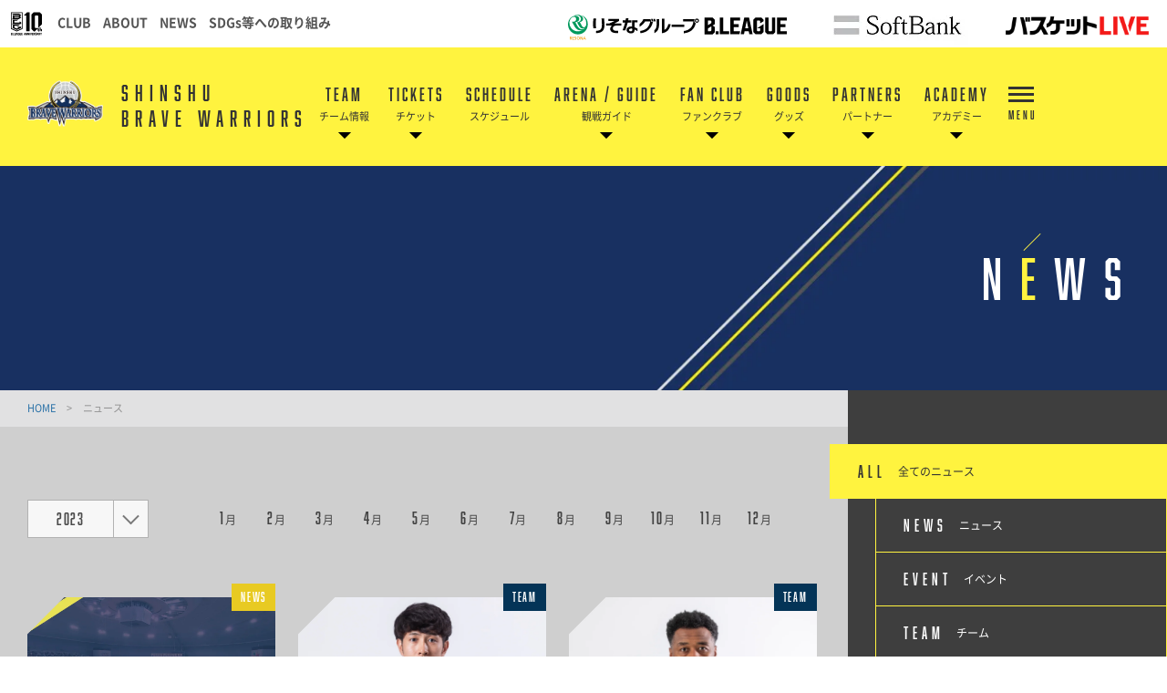

--- FILE ---
content_type: text/html; charset=utf-8
request_url: https://www.b-warriors.net/news/?newsyear=2023&newsmonth=12
body_size: 15622
content:
<!DOCTYPE html>
<html lang="ja">
<head>

<!-- Google Tag Manager -->
<script>(function(w,d,s,l,i){w[l]=w[l]||[];w[l].push({'gtm.start':
new Date().getTime(),event:'gtm.js'});var f=d.getElementsByTagName(s)[0],
j=d.createElement(s),dl=l!='dataLayer'?'&l='+l:'';j.async=true;j.src=
'https://www.googletagmanager.com/gtm.js?id='+i+dl;f.parentNode.insertBefore(j,f);
})(window,document,'script','dataLayer','GTM-T3XS29T');</script>
<!-- End Google Tag Manager -->

<meta charset="utf-8">
<meta http-equiv="X-UA-Compatible" content="IE=edge">
<meta name="viewport" content="width=device-width, initial-scale=1">
<title>ニュース | 信州ブレイブウォリアーズ</title>
<meta name="Description" content="B.LEAGUE所属のプロバスケットボールチーム、信州ブレイブウォリアーズの公式サイトです。">
<meta name="keywords"  content="信州ブレイブウォリアーズ,バスケットボール,バスケ,B.LEAGUE,Bリーグ,プロリーグ,プロバスケ,株式会社NAGANO SPIRIT">




                                                                                                                                                                                                            <meta name="google-site-verification" content="iJTXbbUTUEqLLCeDt8czVbBlpmqaqQ2Lj-IHaA_TcWE" />
<meta name="google-site-verification" content="Kdd951Rj6rT0agCu3cYmc0BKEARv5uCujqkrgpIy4D4" />
<meta property="og:title" content="ニュース | 信州ブレイブウォリアーズ">
<meta property="og:description" content="B.LEAGUE所属のプロバスケットボールチーム、信州ブレイブウォリアーズの公式サイトです。">
    <meta property="og:image" content="https://www.b-warriors.net/files/user/_/common/img/libs/icon_ogp.png">
<meta property="og:type" content="website">
<meta property="og:site_name" content="信州ブレイブウォリアーズ">
<meta property="og:url" content="https://www.b-warriors.net/news/?newsyear=2023&amp;newsmonth=12">
<meta property="twitter:card" content="summary">
<meta property="twitter:title" content="ニュース | 信州ブレイブウォリアーズ">
<meta property="twitter:description" content="B.LEAGUE所属のプロバスケットボールチーム、信州ブレイブウォリアーズの公式サイトです。">
    <meta property="twitter:image" content="https://www.b-warriors.net/files/user/_/common/img/libs/icon_ogp.png">
<meta name="robots" content="index,follow">
<meta name="robots" content="NOODP">
<meta name="robots" content="NOYDIR">
<meta name="author" content="">


<link rel="icon" href="https://www.bleague.jp/files/user/common/img/logo/s/bw.png">
<link rel="shortcut icon" href="https://www.bleague.jp/files/user/common/img/logo/s/bw.png" type="favicon.ico">
<link rel="apple-touch-icon" size="152x152" href="https://b-warriors.bl.kuroco-img.app/v=1539756429/files/user/_/common/img/libs/apple-touch-icon.png">
<link rel="home" href="/" title="信州ブレイブウォリアーズ" >
<link rel="index" href="/sitemap/" title="信州ブレイブウォリアーズ サイトマップ" >
<link rel="canonical" href="https://www.b-warriors.net/news/?newsyear=2023&amp;newsmonth=12">
<link rel="alternate" media="handheld" href="https://www.b-warriors.net/news/?newsyear=2023&amp;newsmonth=12" >
<link rel="alternate" type="application/rss+xml" title="信州ブレイブウォリアーズ" href="https://www.b-warriors.net/RSS.rdf">

<script src="https://b-warriors.bl.kuroco-img.app/v=1529477911/files/user/js/redirect.js"></script>
<link href="https://b-warriors.bl.kuroco-img.app/v=1686107096/files/css/front/parts.css" rel="stylesheet" type="text/css" media="screen,print">
<link href="https://b-warriors.bl.kuroco-img.app/v=1686107096/files/css/front/customize.css" rel="stylesheet" type="text/css" media="screen,print">
<link href="https://b-warriors.bl.kuroco-img.app/v=1686107096/files/css/front/user/club_site_common.css" rel="stylesheet" type="text/css" media="screen,print">
<link href="https://b-warriors.bl.kuroco-img.app/v=1755668605/files/css/front/user/common-font.css" rel="stylesheet" type="text/css" media="screen,print">
<link href="https://b-warriors.bl.kuroco-img.app/v=1686107096/files/css/front/user/common-font-awesome.min.css" rel="stylesheet" type="text/css" media="screen,print">
<link href="https://b-warriors.bl.kuroco-img.app/v=1686107096/files/css/front/user/common-team.css" rel="stylesheet" type="text/css" media="screen,print">
<link href="https://b-warriors.bl.kuroco-img.app/v=1766027474/files/css/front/user/gadget-common.css" rel="stylesheet" type="text/css" media="screen,print">
<link href="https://b-warriors.bl.kuroco-img.app/v=1686107096/files/css/front/user/gadget-contact.css" rel="stylesheet" type="text/css" media="screen,print">
<link href="https://b-warriors.bl.kuroco-img.app/v=1686107096/files/css/front/user/gadget-font-awesome.min.css" rel="stylesheet" type="text/css" media="screen,print">
<link href="https://b-warriors.bl.kuroco-img.app/v=1686107096/files/css/front/user/gadget-ie.css" rel="stylesheet" type="text/css" media="screen,print">
<link href="https://b-warriors.bl.kuroco-img.app/v=1686107096/files/css/front/user/gadget-schedule.css" rel="stylesheet" type="text/css" media="screen,print">
<link href="https://b-warriors.bl.kuroco-img.app/v=1686107096/files/css/front/user/team.css" rel="stylesheet" type="text/css" media="screen,print">
<link href="https://b-warriors.bl.kuroco-img.app/v=1686107096/files/css/front/user/gadget-team-color.css" rel="stylesheet" type="text/css" media="screen,print">
<link href="https://b-warriors.bl.kuroco-img.app/v=1686107096/files/css/front/user/colorbox.css" rel="stylesheet">
<link href="https://b-warriors.bl.kuroco-img.app/v=1686107096/files/css/front/user/css/slick.css" rel="stylesheet" type="text/css" media="screen,print">
<link href="https://b-warriors.bl.kuroco-img.app/v=1540343411/files/user/css/slick-theme.css" rel="stylesheet" type="text/css" media="screen,print">
<!--<script type="text/javascript" src="http://ajax.googleapis.com/ajax/libs/jquery/1.7.2/jquery.min.js"></script>-->

<!-- <link href="https://use.fontawesome.com/releases/v5.0.6/css/all.css" rel="stylesheet"> -->
<link href="https://use.fontawesome.com/releases/v6.4.2/css/all.css" rel="stylesheet">

<script type="text/javascript">
    var side_off = 0;
</script>


<!-- Google Tag Manager -->
<script>(function(w,d,s,l,i){w[l]=w[l]||[];w[l].push({'gtm.start':
new Date().getTime(),event:'gtm.js'});var f=d.getElementsByTagName(s)[0],
j=d.createElement(s),dl=l!='dataLayer'?'&l='+l:'';j.async=true;j.src=
'https://www.googletagmanager.com/gtm.js?id='+i+dl;f.parentNode.insertBefore(j,f);
})(window,document,'script','dataLayer','GTM-T3JDL9H');</script>
<!-- End Google Tag Manager -->
<style>
  .news-article .second-body.cke_editable .body h2 {
font-size: 22px !important;
  font-weight: 600 !important;
  color: #fff;
  padding: 13px 1em 13px 45px;
  background: linear-gradient(90deg, rgba(24,47,96,1) 0px, rgba(24,47,96,1) 16px, rgba(255,255,255,1) 16px, rgba(255,255,255,1) 32px, rgba(24,47,96,1) 32px, rgba(24,47,96,1) 100%);
  margin-bottom: 1em;
}
.news-article .second-body.cke_editable .body h3 {
    font-size: 18px !important;
  font-weight: 600 !important;
  color: #182f60;
  border-top: 2px solid #182f60;
  border-bottom: 2px solid #182f60;
  background-color: #C3D8E2;
  padding: .5em;
}
</style>
<!--<script>
// googleアナリティクスjsコード
  (function(i,s,o,g,r,a,m){i['GoogleAnalyticsObject']=r;i[r]=i[r]||function(){
  (i[r].q=i[r].q||[]).push(arguments)},i[r].l=1*new Date();a=s.createElement(o),
  m=s.getElementsByTagName(o)[0];a.async=1;a.src=g;m.parentNode.insertBefore(a,m)
  })(window,document,'script','https://www.google-analytics.com/analytics.js','ga');

  ga('create', 'UA-22723676-1', 'auto');
  ga('send', 'pageview');

  ga('create', 'UA-97322222-1', 'auto', {'name': 'team'});
  ga('team.send', 'pageview');

</script>-->


<!-- Global site tag (gtag.js) - Google Ads: 687301491 -->
<script async src="https://www.googletagmanager.com/gtag/js?id=AW-687301491"></script>
 <script> window.dataLayer = window.dataLayer || []; function gtag(){
   dataLayer.push(arguments);} gtag('js', new Date()); gtag('config', 'AW-687301491'); </script>



<link rel="next" href="/topics_list1/?newsyear=2023&amp;newsmonth=12&amp;pageID=2">
<style>
@media screen and (min-width: 640px){
    #footerbanner {
        display:none;
        position: fixed;
        bottom: 0;
        z-index: 1000;
    }
    #footerbanner a {
        display: block;
        width: auto;
        height: 150px;
    }
    #footerbanner a img {
        width: auto;
        height: 150px;
    }
}
@media screen and (max-width: 640px){
    .ftr_ptr_list li {
        width: 48%;
        float: left;
    }
    #footerbanner {
        display: block;
        position: fixed;
        bottom: 0;
        z-index: 1000;
    }
    #footerbanner a {
        display: block;
        width: 100%;
        height: auto;
    }
    #footerbanner a img {
        width: 100%;
        height: auto;
    }
		#footerbanner a.bnr_btn {
			width: 15px;
			position: absolute;
			top: 0;
			right: 0;
			height: 15px;
			/*border-radius: 50px;*/
			border: 2px solid #fff;
		}
		#footerbanner a.bnr_btn:before {
			content: "";
			width: 10px;
			position: absolute;
			top: 0;
			left: 0;
			height: 2px;
			background-color: #fff;
			right: 0;
			margin: auto;
			transform: rotate(-46deg);
			bottom: 0;
		}
		#footerbanner a.bnr_btn:after {
			content: "";
			width: 10px;
			position: absolute;
			top: 0;
			left: 0;
			height: 2px;
			background-color: #fff;
			right: 0;
			margin: auto;
			transform: rotate(46deg);
			bottom: 0;
		}
}
@media screen and (max-width: 767px) {
    .err_block {
        width: 100%;
    }
}
</style>

</head>
<body id="page_topics_list1">

<!-- Google Tag Manager (noscript) -->
<noscript><iframe src="https://www.googletagmanager.com/ns.html?id=GTM-T3JDL9H"
height="0" width="0" style="display:none;visibility:hidden"></iframe></noscript>
<!-- End Google Tag Manager (noscript) -->
<!-- Google Tag Manager (noscript) -->
<noscript><iframe src="https://www.googletagmanager.com/ns.html?id=GTM-T3XS29T"
height="0" width="0" style="display:none;visibility:hidden"></iframe></noscript>
<!-- End Google Tag Manager (noscript) -->
<div id="responsive"></div>


<!-- ハンバーガーメニュー -->
<div class="layout-top-search">
  <div class="overlay" id="js-top-search-close"></div>
  <div class="content">
    <form action="">
      <input type="text" placeholder="検索ワードを入力してください。">
      <input type="submit" value="">
    </form>
  </div>
</div>

<div class="layout-popup-tnav">
  <div class="close-trigger" id="js-popup-tnav-close"></div>
  <div class="content">
    <div class="left">
    </div>
    <div class="right">
    </div>
      <ul class="tsns-wrap">
                                                        <li class="tsns02"><a rel="noopener" href="https://x.com/shinshubw" target="_blank" title="x"><i class="demo-icon fa-brands fa-x-twitter"></i></a></li>
                                                                                                                                                                                                        <li class="tsns03"><a rel="noopener" href="https://www.facebook.com/brave.warriors" target="_blank" title="Facebook"><i class="demo-icon icon-fb"></i></a></li>
                                                                                                                                                                                    <li class="tsns04"><a rel="noopener" href="https://www.instagram.com/shinshubw" target="_blank" title="Instagram"><i class="demo-icon icon-insta"></i></a></li>
                                                                                                                                                                                    <li class="tsns05"><a rel="noopener" href="https://line.me/R/ti/p/@nwd1559w?from=page&amp;oat__id=4390312&amp;openQrModal=true&amp;searchId=nwd1559w" target="_blank" title="LINE"><i class="fab fa-line"></i></a></li>
                                                                                                                                                                                    <li class="tsns06"><a rel="noopener" href="https://www.youtube.com/@shinshubw" target="_blank" title="YouTube"><i class="demo-icon icon-youtube-play"></i></a></li>
                                                          </ul>
      <ul class="tnav-wrap">
            
        <li class="tnav01 has-2ndnav">
                    <a href="https://www.b-warriors.net/team/">
                      <p class="en is-animate "><span>TEAM</span></p>
            <p class="ja">チーム情報</p>
          </a>
                    <div class="second-nav">
                                  <a href="https://www.b-warriors.net/team/players/">
                        選手一覧
            </a>
                                  <a href="https://www.b-warriors.net/team/staffs/">
                        チームスタッフ
            </a>
                                  <a href="https://www.b-warriors.net/team/">
                        チームプロフィール
            </a>
                                  <a href="https://www.b-warriors.net/team/3x3/">
                        3x3
            </a>
                                  <a href="https://www.b-warriors.net/team/cheerleaders/">
                        JASPERS
            </a>
                    </div>
                  </li>
            
        <li class="tnav02 has-2ndnav">
                    <a href="https://www.b-warriors.net/ticket/information/">
                      <p class="en is-animate "><span>TICKETS</span></p>
            <p class="ja">チケット</p>
          </a>
                    <div class="second-nav">
                                  <a href="https://www.b-warriors.net/lp/season-ticket25-26/">
                        シーズンチケット
            </a>
                                  <a href="https://www.b-warriors.net/ticket/information/">
                        座席・価格
            </a>
                                  <a href="https://www.b-warriors.net/ticket/buy-schedule">
                        チケット販売スケジュール
            </a>
                                  <a href="https://www.b-warriors.net/ticket/buy/">
                        購入方法
            </a>
                                  <a href="https://www.b-warriors.net/ticket/discount/">
                        お得なチケット
            </a>
                                  <a rel="noopener" href="https://www.b-warriors.net/news/detail/id=17174" target="_blank">
                        KIDS DREAM TICKET
            </a>
                                  <a href="https://www.b-warriors.net/news/detail/id=17088">
                        指定席クーポン
            </a>
                                  <a href="https://www.b-warriors.net/audience-policy/">
                        試合観戦約款
            </a>
                                  <a href="https://www.b-warriors.net/ticket/faq/">
                        よくある質問
            </a>
                    </div>
                  </li>
            
        <li class="tnav03">
                    <a href="https://www.b-warriors.net/gamelist/">
                      <p class="en is-animate "><span>SCHEDULE</span></p>
            <p class="ja">スケジュール</p>
          </a>
                  </li>
            
        <li class="tnav04 has-2ndnav">
                    <a href="https://www.b-warriors.net/manners/arena/">
                      <p class="en is-animate "><span>ARENA / GUIDE</span></p>
            <p class="ja">観戦ガイド</p>
          </a>
                    <div class="second-nav">
                                  <a href="https://www.b-warriors.net/ticket/arena_list/">
                        アクセス方法
            </a>
                                  <a href="https://www.b-warriors.net/lp/game_guide">
                        初観戦ガイド
            </a>
                                  <a href="https://www.b-warriors.net/manners/">
                        観戦マナー
            </a>
                                  <a href="https://www.b-warriors.net/manners/arena/">
                        アリーナ案内
            </a>
                                  <a href="https://www.b-warriors.net/manners/game-day-program/">
                        ゲームデイプログラム
            </a>
                                  <a href="https://www.b-warriors.net/manners/arena/#letter">
                        ファンレター
            </a>
                    </div>
                  </li>
            
        <li class="tnav05 has-2ndnav">
                    <a href="https://www.b-warriors.net/w-town2025-26/">
                      <p class="en is-animate "><span>FAN CLUB</span></p>
            <p class="ja">ファンクラブ</p>
          </a>
                    <div class="second-nav">
                                  <a rel="noopener" href="https://www.b-warriors.net/w-town2025-26/" target="_blank">
                        2025-26シーズンFAN CLUB入会
            </a>
                                  <a rel="noopener" href="https://www.b-warriors.net/files/user/_/common/pdf/wt_agreement2526.pdf" target="_blank">
                        会員規約
            </a>
                    </div>
                  </li>
            
        <li class="tnav06 has-2ndnav">
                    <a href="https://shinshubw-online.myshopify.com/">
                      <p class="en is-animate "><span>GOODS</span></p>
            <p class="ja">グッズ</p>
          </a>
                    <div class="second-nav">
                                  <a rel="noopener" href="https://shinshubw-online.myshopify.com/" target="_blank">
                        オンラインショップ【ブレアー店】
            </a>
                    </div>
                  </li>
            
        <li class="tnav07 has-2ndnav">
                    <a href="https://www.b-warriors.net/partnership25-26/">
                      <p class="en is-animate "><span>PARTNERS</span></p>
            <p class="ja">パートナー</p>
          </a>
                    <div class="second-nav">
                                  <a href="https://www.b-warriors.net/partnership25-26/">
                        パートナー募集
            </a>
                                  <a href="https://www.b-warriors.net/lp/2025-26sdgs">
                        BRAVE ACTIONS
            </a>
                                  <a href="https://www.b-warriors.net/partner_2025-26/">
                        2025-26 パートナー紹介
            </a>
                                  <a href="https://www.b-warriors.net/partner_2024-25/">
                        2024-25 パートナー紹介
            </a>
                    </div>
                  </li>
            
        <li class="tnav08 has-2ndnav">
                    <a href="https://www.b-warriors.net/school/">
                      <p class="en is-animate "><span>ACADEMY</span></p>
            <p class="ja">アカデミー</p>
          </a>
                    <div class="second-nav">
                                  <a href="https://www.b-warriors.net/school/">
                        概要
            </a>
                                  <a href="https://www.b-warriors.net/school/schools/">
                        スクール
            </a>
                                  <a href="https://www.b-warriors.net/school/coach/">
                        スタッフ紹介
            </a>
                                  <a href="https://www.b-warriors.net/school/youth/">
                        ユース（U18/U15）
            </a>
                                  <a href="https://www.b-warriors.net/school/jeys/">
                        チアダンススクール Jey's
            </a>
                    </div>
                  </li>
            
        <li class="tnav09 has-2ndnav">
                    <a href="https://www.b-warriors.net/news/">
                      <p class="en is-animate "><span>NEWS</span></p>
            <p class="ja">ニュース</p>
          </a>
                    <div class="second-nav">
                                  <a href="https://www.b-warriors.net/news/?contents_type=28">
                        TICKET
            </a>
                                  <a href="https://www.b-warriors.net/news/?contents_type=32">
                        TEAM
            </a>
                                  <a href="https://www.b-warriors.net/news/?contents_type=">
                        GAME
            </a>
                                  <a href="https://www.b-warriors.net/news/?contents_type=29">
                        EVENT
            </a>
                                  <a href="https://www.b-warriors.net/news/?contents_type=">
                        GOODS
            </a>
                                  <a href="https://www.b-warriors.net/news/?contents_type=31">
                        MEDIA
            </a>
                                  <a href="https://www.b-warriors.net/news/?contents_type=34">
                        ACADEMY
            </a>
                                  <a href="https://www.b-warriors.net/news/?contents_type=90">
                        HOMETOWN
            </a>
                    </div>
                  </li>
            
        <li class="tnav010 has-2ndnav">
                    <a href="https://www.b-warriors.net/company/">
                      <p class="en is-animate "><span>ABOUT</span></p>
            <p class="ja">ブレイブウォリアーズとは</p>
          </a>
                    <div class="second-nav">
                                  <a href="https://www.b-warriors.net/company/">
                        会社概要
            </a>
                                  <a href="https://www.b-warriors.net/team/future_plan">
                        将来構想
            </a>
                                  <a rel="noopener" href="https://b-warriors-koenkai.net/" target="_blank">
                        後援会
            </a>
                                  <a href="https://www.b-warriors.net/news/detail/id=15878">
                        ボランティアスタッフ募集
            </a>
                    </div>
                  </li>
            
        <li class="tnav011 has-2ndnav">
                    <a href="https://www.b-warriors.net/news/recruit2023-24">
                      <p class="en is-animate "><span>RECRUIT</span></p>
            <p class="ja">求人情報</p>
          </a>
                    <div class="second-nav">
                                  <a href="https://www.b-warriors.net/news/recruit2023-24">
                        求人情報（正社員）
            </a>
                                  <a href="https://www.b-warriors.net/news/recruit2023-24">
                        求人情報（契約社員・パート）
            </a>
                    </div>
                  </li>
            
        <li class="tnav012 has-2ndnav">
                    <a href="https://www.b-warriors.net/lp/sightseeing">
                      <p class="en is-animate "><span>HOME TOWN</span></p>
            <p class="ja">ホームタウン</p>
          </a>
                    <div class="second-nav">
                                  <a href="https://www.b-warriors.net/lp/sightseeing">
                        長野市はどんなところ？
            </a>
                                  <a rel="noopener" href="http://chikumanavi.com/html/modules/chikumanavi/index.php?action=chikumanaviList&amp;category_id=83&amp;depth=1" target="_blank">
                        千曲市グルメ情報
            </a>
                                  <a href="https://www.b-warriors.net/news/?contents_type=90">
                        ホームタウントレンド
            </a>
                                  <a href="https://www.b-warriors.net/jinken/2025-26/">
                        人権啓発活動
            </a>
                                  <a href="https://www.b-warriors.net/news/4542034904/">
                        ウォリアーズ農園
            </a>
                    </div>
                  </li>
              <li class="team-nav-trigger js-popup-tnav-open">
          <div class="icn-wrap">
            <div class="icn"><span></span></div>
            <span class="title">MENU</span>
          </div>
        </li>
      </ul>

      <div class="team-nav-trigger sp">
          <div class="icn"><span></span></div>
          <span class="title">MENU</span>
      </div>
    </div>
</div>
<header class="layout-team-header bg-main">
    <div class="inner">
        <div class="team-sns no-fanclub">
            <ul class="tsns-wrap">
                                                                        <li class="tsns02"><a rel="noopener" href="https://x.com/shinshubw" target="_blank"><i class="demo-icon fa-brands fa-x-twitter"></i></a></li>
                                                                                                                                                                                                                                                                <li class="tsns03"><a rel="noopener" href="https://www.facebook.com/brave.warriors" target="_blank"><i class="demo-icon icon-fb"></i></a></li>
                                                                                                                                                                                                                                    <li class="tsns04"><a rel="noopener" href="https://www.instagram.com/shinshubw" target="_blank"><i class="demo-icon icon-insta"></i></a></li>
                                                                                                                                                                                                                                    <li class="tsns05"><a rel="noopener" href="https://line.me/R/ti/p/@nwd1559w?from=page&amp;oat__id=4390312&amp;openQrModal=true&amp;searchId=nwd1559w" target="_blank"><i class="fab fa-line"></i></a></li>
                                                                                                                                                                                                                                    <li class="tsns06"><a rel="noopener" href="https://www.youtube.com/@shinshubw" target="_blank"><i class="demo-icon icon-youtube-play"></i></a></li>
                                                                                    <!-- <li class="tsns01"><a href="#" class="js-top-search-open"><i class="demo-icon icon-search"></i></a></li>
                <li class="tsns02"><a rel="noopener" href="https://twitter.com/hiroshimadflies" target="_blank"><i class="demo-icon icon-twt"></i></a></li>
                <li class="tsns03"><a rel="noopener" href="https://www.facebook.com/hiroshimadragonflies/" target="_blank"><i class="demo-icon icon-fb"></i></a></li>
                <li class="tsns04"><a rel="noopener" href="https://www.instagram.com/hiroshimadragonflies/" target="_blank"><i class="demo-icon icon-insta"></i></a></li> -->
            </ul>
        </div>

        <div class="team-logo-wrap">
            <h1 class="team-logo"><a href="https://www.b-warriors.net/"><img src="https://www.bleague.jp/files/user/common/img/logo/bg-black/s/bw.png" alt="信州ブレイブウォリアーズ"></a></h1>
                        <p class="en">SHINSHU<br> BRAVE WARRIORS</p>
        </div>

        <div class="team-nav-trigger js-popup-tnav-open sp">
            <div class="icn"><span></span></div>
            <span class="title">MENU</span>
        </div>
        <div class="team-nav">
            <div class="side-btn side-prev"></div>
            <div class="side-btn side-next"></div>
            <div class="team-nav-scroll" style="margin-left: -2px;">
                <div class="team-nav-inner">
                    <ul class="tnav-wrap">
                                        
                                            <li class="tnav01 has-2ndnav">
                                                        <a href="https://www.b-warriors.net/team/">
                                                            <p class="en is-animate"><span>TEAM</span></p>
                                <p class="ja">チーム情報</p>
                            </a>
                                                        <div class="second-nav">
                                                                                    <a href="https://www.b-warriors.net/team/players/">
                                                        選手一覧
                            </a>
                                                                                    <a href="https://www.b-warriors.net/team/staffs/">
                                                        チームスタッフ
                            </a>
                                                                                    <a href="https://www.b-warriors.net/team/">
                                                        チームプロフィール
                            </a>
                                                                                    <a href="https://www.b-warriors.net/team/3x3/">
                                                        3x3
                            </a>
                                                                                    <a href="https://www.b-warriors.net/team/cheerleaders/">
                                                        JASPERS
                            </a>
                                                        </div>
                                                    </li>
                                                            
                                            <li class="tnav02 has-2ndnav">
                                                        <a href="https://www.b-warriors.net/ticket/information/">
                                                            <p class="en is-animate"><span>TICKETS</span></p>
                                <p class="ja">チケット</p>
                            </a>
                                                        <div class="second-nav">
                                                                                    <a href="https://www.b-warriors.net/lp/season-ticket25-26/">
                                                        シーズンチケット
                            </a>
                                                                                    <a href="https://www.b-warriors.net/ticket/information/">
                                                        座席・価格
                            </a>
                                                                                    <a href="https://www.b-warriors.net/ticket/buy-schedule">
                                                        チケット販売スケジュール
                            </a>
                                                                                    <a href="https://www.b-warriors.net/ticket/buy/">
                                                        購入方法
                            </a>
                                                                                    <a href="https://www.b-warriors.net/ticket/discount/">
                                                        お得なチケット
                            </a>
                                                                                    <a rel="noopener" href="https://www.b-warriors.net/news/detail/id=17174" target="_blank">
                                                        KIDS DREAM TICKET
                            </a>
                                                                                    <a href="https://www.b-warriors.net/news/detail/id=17088">
                                                        指定席クーポン
                            </a>
                                                                                    <a href="https://www.b-warriors.net/audience-policy/">
                                                        試合観戦約款
                            </a>
                                                                                    <a href="https://www.b-warriors.net/ticket/faq/">
                                                        よくある質問
                            </a>
                                                        </div>
                                                    </li>
                                                            
                                            <li class="tnav03">
                                                        <a href="https://www.b-warriors.net/gamelist/">
                                                            <p class="en is-animate"><span>SCHEDULE</span></p>
                                <p class="ja">スケジュール</p>
                            </a>
                                                    </li>
                                                            
                                            <li class="tnav04 has-2ndnav">
                                                        <a href="https://www.b-warriors.net/manners/arena/">
                                                            <p class="en is-animate"><span>ARENA / GUIDE</span></p>
                                <p class="ja">観戦ガイド</p>
                            </a>
                                                        <div class="second-nav">
                                                                                    <a href="https://www.b-warriors.net/ticket/arena_list/">
                                                        アクセス方法
                            </a>
                                                                                    <a href="https://www.b-warriors.net/lp/game_guide">
                                                        初観戦ガイド
                            </a>
                                                                                    <a href="https://www.b-warriors.net/manners/">
                                                        観戦マナー
                            </a>
                                                                                    <a href="https://www.b-warriors.net/manners/arena/">
                                                        アリーナ案内
                            </a>
                                                                                    <a href="https://www.b-warriors.net/manners/game-day-program/">
                                                        ゲームデイプログラム
                            </a>
                                                                                    <a href="https://www.b-warriors.net/manners/arena/#letter">
                                                        ファンレター
                            </a>
                                                        </div>
                                                    </li>
                                                            
                                            <li class="tnav05 has-2ndnav">
                                                        <a href="https://www.b-warriors.net/w-town2025-26/">
                                                            <p class="en is-animate"><span>FAN CLUB</span></p>
                                <p class="ja">ファンクラブ</p>
                            </a>
                                                        <div class="second-nav">
                                                                                    <a rel="noopener" href="https://www.b-warriors.net/w-town2025-26/" target="_blank">
                                                        2025-26シーズンFAN CLUB入会
                            </a>
                                                                                    <a rel="noopener" href="https://www.b-warriors.net/files/user/_/common/pdf/wt_agreement2526.pdf" target="_blank">
                                                        会員規約
                            </a>
                                                        </div>
                                                    </li>
                                                            
                                            <li class="tnav06 has-2ndnav">
                                                        <a href="https://shinshubw-online.myshopify.com/">
                                                            <p class="en is-animate"><span>GOODS</span></p>
                                <p class="ja">グッズ</p>
                            </a>
                                                        <div class="second-nav">
                                                                                    <a rel="noopener" href="https://shinshubw-online.myshopify.com/" target="_blank">
                                                        オンラインショップ【ブレアー店】
                            </a>
                                                        </div>
                                                    </li>
                                                            
                                            <li class="tnav07 has-2ndnav">
                                                        <a href="https://www.b-warriors.net/partnership25-26/">
                                                            <p class="en is-animate"><span>PARTNERS</span></p>
                                <p class="ja">パートナー</p>
                            </a>
                                                        <div class="second-nav">
                                                                                    <a href="https://www.b-warriors.net/partnership25-26/">
                                                        パートナー募集
                            </a>
                                                                                    <a href="https://www.b-warriors.net/lp/2025-26sdgs">
                                                        BRAVE ACTIONS
                            </a>
                                                                                    <a href="https://www.b-warriors.net/partner_2025-26/">
                                                        2025-26 パートナー紹介
                            </a>
                                                                                    <a href="https://www.b-warriors.net/partner_2024-25/">
                                                        2024-25 パートナー紹介
                            </a>
                                                        </div>
                                                    </li>
                                                            
                                            <li class="tnav08 has-2ndnav">
                                                        <a href="https://www.b-warriors.net/school/">
                                                            <p class="en is-animate"><span>ACADEMY</span></p>
                                <p class="ja">アカデミー</p>
                            </a>
                                                        <div class="second-nav">
                                                                                    <a href="https://www.b-warriors.net/school/">
                                                        概要
                            </a>
                                                                                    <a href="https://www.b-warriors.net/school/schools/">
                                                        スクール
                            </a>
                                                                                    <a href="https://www.b-warriors.net/school/coach/">
                                                        スタッフ紹介
                            </a>
                                                                                    <a href="https://www.b-warriors.net/school/youth/">
                                                        ユース（U18/U15）
                            </a>
                                                                                    <a href="https://www.b-warriors.net/school/jeys/">
                                                        チアダンススクール Jey's
                            </a>
                                                        </div>
                                                    </li>
                                                            
                                                            
                                                            
                                                            
                                                                <li class="team-nav-trigger js-popup-tnav-open">
                            <div class="icn-wrap">
                                <div class="icn"><span></span></div>
                                <span class="title">MENU</span>
                            </div>
                        </li>
                    </ul>
                </div>
            </div>
        </div>
    </div>
</header>

            
    
    
    
    
    
    
    
    
    
    
    
    <div class="layout-subpage-header">
                                                                                                                                                                                                                                                                                                                                                                                                                                                                                                                                                                                                                                                                                                                                                                                                                                                                                                                                                                                                                                                                                                                                                                                                                        <img src="https://b-warriors.bl.kuroco-img.app/v=1596168633/files/topics/41_ext_05_0.jpg" alt="NEWS" class="subpage-image">
                        <h2 class="subpage-title" id="js-subpage-title-deco">NEWS</h2>
                                                                                                                        </div>



<div class="layout-subpage-header">
    
</div>



<div class="layout-content">
    <div class="layout-main">
    <div class="bread">
                <a href="https://www.b-warriors.net/">
        HOME      </a>
        <span class="divide">&gt;</span>
              <span>ニュース</span>
      </div>

    
<script type="text/javascript">
    var side_off = 0;
</script>

<div class="sp">
    <div class="layout-side-inner">
        <div class="component-sidenav">
            <div class="side-btn side-prev"></div>
            <div class="side-btn side-next"></div>
            <div class="component-sidenav-inner">
                    
                    
                        <a href="https://www.b-warriors.net/news/" class="bg-main">
                            <span class="en">ALL</span>
                            <span class="ja">全てのニュース</span>
                        </a>
                    
                                                                       
                                <a href="https://www.b-warriors.net/news/?contents_type=69" class="">
                                    <span class="en">NEWS</span>
                                    <span class="ja">ニュース</span>
                                </a>
                            
                                                                                               
                                <a href="https://www.b-warriors.net/news/?contents_type=29" class="">
                                    <span class="en">EVENT</span>
                                    <span class="ja">イベント</span>
                                </a>
                            
                                                                                               
                                <a href="https://www.b-warriors.net/news/?contents_type=32" class="">
                                    <span class="en">TEAM</span>
                                    <span class="ja">チーム</span>
                                </a>
                            
                                                                                               
                                <a href="https://www.b-warriors.net/news/?contents_type=4" class="">
                                    <span class="en">GAME</span>
                                    <span class="ja">試合</span>
                                </a>
                            
                                                                                               
                                <a href="https://www.b-warriors.net/news/?contents_type=28" class="">
                                    <span class="en">TICKET</span>
                                    <span class="ja">チケット</span>
                                </a>
                            
                                                                                               
                                <a href="https://www.b-warriors.net/news/?contents_type=31" class="">
                                    <span class="en">MEDIA</span>
                                    <span class="ja">メディア</span>
                                </a>
                            
                                                                                               
                                <a href="https://www.b-warriors.net/news/?contents_type=26" class="">
                                    <span class="en">GOODS</span>
                                    <span class="ja">グッズ</span>
                                </a>
                            
                                                                                               
                                <a href="https://www.b-warriors.net/news/?contents_type=30" class="">
                                    <span class="en">BOOSTERCLUB(FAN)</span>
                                    <span class="ja">ブースタークラブ(ファン)</span>
                                </a>
                            
                                                                                               
                                <a href="https://www.b-warriors.net/news/?contents_type=34" class="">
                                    <span class="en">ACADEMY</span>
                                    <span class="ja">アカデミー</span>
                                </a>
                            
                                                                                               
                                <a href="https://www.b-warriors.net/news/?contents_type=27" class="">
                                    <span class="en">OTHER</span>
                                    <span class="ja">その他</span>
                                </a>
                            
                                                                                               
                                <a href="https://www.b-warriors.net/news/?contents_type=89" class="">
                                    <span class="en">REPORT</span>
                                    <span class="ja">レポート</span>
                                </a>
                            
                                                                                               
                                <a href="https://www.b-warriors.net/news/?contents_type=90" class="">
                                    <span class="en">HOME TOWN</span>
                                    <span class="ja">ホームタウン</span>
                                </a>
                            
                                                                                               
                                <a href="https://www.b-warriors.net/news/?contents_type=91" class="">
                                    <span class="en">LOCAL</span>
                                    <span class="ja">ローカル</span>
                                </a>
                            
                                                                                                                                                    
            </div>
        </div>
    </div>
    <div class="component-sp-sidenav" id="js-sidenav-sp">
        <div class="component-sidenav">
            <div class="side-btn side-prev"></div>
            <div class="side-btn side-next"></div>
            <div class="component-sidenav-inner">
                
                    
                        
                            <a href="https://www.b-warriors.net/news/">
                                <span class="en">ALL</span>
                                <span class="ja">全てのニュース</span>
                            </a>
                        
                                                                                                                                                                                                                                                                                                                                                                                                                                                                                                                                                                                                                                                                                                                                                                                                                                                    
            </div>
        </div>
    </div>
</div>


<style>
.sp{
    display: none;
}
@media screen and (max-width: 768px){
.sp{
    display: block;
}
/*SP版カテゴリ*/
@media screen and (max-width: 767px) {
.component-sp-sidenav .en {
    display: block;
}
.component-sp-sidenav .ja {
    display: none;
}
.component-sp-sidenav a {
    display: inline-table;
    padding: 5px;
    text-align: center;
    color: #505050;
}
.component-sp-sidenav {
    padding: 5px;
    font-family: "abolition",sans-serif;
    letter-spacing: 0.05em;
    line-height: 1;
    display: table;
    width: 99%;
    font-size: 12px;
    background-color: #FFF;
}
.component-sidenav-inner {
    display: table;
    width: 100%;
}
.component-news-card .list-card .image {
    background-color: #000;
    height: 100px;
}
.component-sp-sidenav a {
    border-bottom: none;
}
}
</style>


    




<div class="news-list-wrap">
<!--アーカイブ-->
<div class="component-month-selector">
  <!--年-->
<div class="year-selector js-pulldown">
    <div class="year">2023</div>
    <span class="arw"></span>
    <ul class="pulldown">
                                            <li><a href="https://www.b-warriors.net/news/?newsyear=2025">2025</a></li>
                                                <li><a href="https://www.b-warriors.net/news/?newsyear=2024">2024</a></li>
                                                <li><a href="https://www.b-warriors.net/news/?newsyear=2023">2023</a></li>
                                                <li><a href="https://www.b-warriors.net/news/?newsyear=2022">2022</a></li>
                                                <li><a href="https://www.b-warriors.net/news/?newsyear=2021">2021</a></li>
                                                <li><a href="https://www.b-warriors.net/news/?newsyear=2020">2020</a></li>
                                                <li><a href="https://www.b-warriors.net/news/?newsyear=2019">2019</a></li>
                                                <li><a href="https://www.b-warriors.net/news/?newsyear=2018">2018</a></li>
                                                <li><a href="https://www.b-warriors.net/news/?newsyear=2017">2017</a></li>
                                                <li><a href="https://www.b-warriors.net/news/?newsyear=2016">2016</a></li>
                        </ul>
</div>

  <!--月-->
  <div class="month-selector js-pulldown">
  <div class="month"><span class="en"></span>月</div>
    <span class="arw"></span>
    <ul class="pulldown">
        
                                                                
          <li><a href="https://www.b-warriors.net/news/?newsyear=2023&amp;newsmonth=01"><span class="en">1</span>月</a></li>
          <li><a href="https://www.b-warriors.net/news/?newsyear=2023&amp;newsmonth=02"><span class="en">2</span>月</a></li>
          <li><a href="https://www.b-warriors.net/news/?newsyear=2023&amp;newsmonth=03"><span class="en">3</span>月</a></li>
          <li><a href="https://www.b-warriors.net/news/?newsyear=2023&amp;newsmonth=04"><span class="en">4</span>月</a></li>
          <li><a href="https://www.b-warriors.net/news/?newsyear=2023&amp;newsmonth=05"><span class="en">5</span>月</a></li>
          <li><a href="https://www.b-warriors.net/news/?newsyear=2023&amp;newsmonth=06"><span class="en">6</span>月</a></li>
          <li><a href="https://www.b-warriors.net/news/?newsyear=2023&amp;newsmonth=07"><span class="en">7</span>月</a></li>
          <li><a href="https://www.b-warriors.net/news/?newsyear=2023&amp;newsmonth=08"><span class="en">8</span>月</a></li>
          <li><a href="https://www.b-warriors.net/news/?newsyear=2023&amp;newsmonth=09"><span class="en">9</span>月</a></li>
          <li><a href="https://www.b-warriors.net/news/?newsyear=2023&amp;newsmonth=10"><span class="en">10</span>月</a></li>
          <li><a href="https://www.b-warriors.net/news/?newsyear=2023&amp;newsmonth=11"><span class="en">11</span>月</a></li>
          <li><a href="https://www.b-warriors.net/news/?newsyear=2023&amp;newsmonth=12"><span class="en">12</span>月</a></li>
    </ul>
  </div>
</div>
<!--//アーカイブ-->
<ul class="block-body component-news-card row3">

    	

        <li class="list-card">
        <a href="https://www.b-warriors.net/news/detail/id=16147">
            <div class="category-label">
            <ul style="font-size:0;">
                                                    <li style="background-color:#e8ca22;">
                        NEWS
                    </li>
                                                            </ul>
            </div>
            <div class="pc">
              <div class="image is-slice is-bg-main">
                  
                <div class="image-bg" style="background:url(https://b-warriors.bl.kuroco-img.app/v=1703935191/files/user/%E5%B9%B4%E6%9C%AB%E5%B9%B4%E5%A7%8B%E4%BC%91%E6%A5%AD.jpg) no-repeat center center; background-size: cover;">
                    <img src="https://b-warriors.bl.kuroco-img.app/v=1527058237/files/user/images/bg-news-thumb.png" alt="">
                </div>
              </div>
            </div>
            <div class="sp">
              <div class="image is-slice is-bg-main">
                  
                <div class="sp-image">
                    <img src="https://b-warriors.bl.kuroco-img.app/v=1703935191/files/user/%E5%B9%B4%E6%9C%AB%E5%B9%B4%E5%A7%8B%E4%BC%91%E6%A5%AD.jpg" alt="">
                </div>
              </div>
            </div>
            <div class="detail">
              <p class="title">
              年末年始休業のお知らせ
              </p>
              <p class="update">2023-12-31</p>
            </div>
        </a>
        <div class="sns">
          <div class="twt">
              <a href="https://x.com/intent/tweet?url=https://www.b-warriors.net/news/detail/id=16147&amp;text=年末年始休業のお知らせ"><i class="demo-icon fa-brands fa-x-twitter"></i></a>
              
              <script>!function(d,s,id){var js,fjs=d.getElementsByTagName(s)[0],p=/^http:/.test(d.location)?'http':'https';
              if(!d.getElementById(id)){js=d.createElement(s);js.id=id;js.src=p+'://platform.twitter.com/widgets.js';
              fjs.parentNode.insertBefore(js,fjs);}}(document, 'script', 'twitter-wjs');</script>
              
          </div>
          <div class="fb-icon">
                
                <script>(function(d, s, id) {
                    var js, fjs = d.getElementsByTagName(s)[0];
                    if (d.getElementById(id)) return;
                    js = d.createElement(s); js.id = id;
                    js.src = "https://connect.facebook.net/en_US/sdk.js#xfbml=1&version=v2.8";
                    fjs.parentNode.insertBefore(js, fjs);
                  }(document, 'script', 'facebook-jssdk'));</script>
                
            <a href="https://www.facebook.com/share.php?u=https://www.b-warriors.net/news/detail/id=16147" onclick="window.open(this.href, 'window', 'width=550, height=450,personalbar=0,toolbar=0,scrollbars=1,resizable=1'); return false;"><i class="demo-icon icon-fb"></i></a>
          </div>
        </div>
      </li>
          <li class="list-card">
        <a href="https://www.b-warriors.net/news/detail/id=16143">
            <div class="category-label">
            <ul style="font-size:0;">
                                                    <li style="background-color:#043457;">
                        TEAM
                    </li>
                                                            </ul>
            </div>
            <div class="pc">
              <div class="image is-slice is-bg-main">
                  
                <div class="image-bg" style="background:url(https://b-warriors.bl.kuroco-img.app/v=1703739378/files/user/%2346_yoko.jpg) no-repeat center center; background-size: cover;">
                    <img src="https://b-warriors.bl.kuroco-img.app/v=1527058237/files/user/images/bg-news-thumb.png" alt="">
                </div>
              </div>
            </div>
            <div class="sp">
              <div class="image is-slice is-bg-main">
                  
                <div class="sp-image">
                    <img src="https://b-warriors.bl.kuroco-img.app/v=1703739378/files/user/%2346_yoko.jpg" alt="">
                </div>
              </div>
            </div>
            <div class="detail">
              <p class="title">
              生原 秀将 選手 インジュアリーリスト登録抹消についてのお知らせ
              </p>
              <p class="update">2023-12-28</p>
            </div>
        </a>
        <div class="sns">
          <div class="twt">
              <a href="https://x.com/intent/tweet?url=https://www.b-warriors.net/news/detail/id=16143&amp;text=生原 秀将 選手 インジュアリーリスト登録抹消についてのお知らせ"><i class="demo-icon fa-brands fa-x-twitter"></i></a>
              
              <script>!function(d,s,id){var js,fjs=d.getElementsByTagName(s)[0],p=/^http:/.test(d.location)?'http':'https';
              if(!d.getElementById(id)){js=d.createElement(s);js.id=id;js.src=p+'://platform.twitter.com/widgets.js';
              fjs.parentNode.insertBefore(js,fjs);}}(document, 'script', 'twitter-wjs');</script>
              
          </div>
          <div class="fb-icon">
                
                <script>(function(d, s, id) {
                    var js, fjs = d.getElementsByTagName(s)[0];
                    if (d.getElementById(id)) return;
                    js = d.createElement(s); js.id = id;
                    js.src = "https://connect.facebook.net/en_US/sdk.js#xfbml=1&version=v2.8";
                    fjs.parentNode.insertBefore(js, fjs);
                  }(document, 'script', 'facebook-jssdk'));</script>
                
            <a href="https://www.facebook.com/share.php?u=https://www.b-warriors.net/news/detail/id=16143" onclick="window.open(this.href, 'window', 'width=550, height=450,personalbar=0,toolbar=0,scrollbars=1,resizable=1'); return false;"><i class="demo-icon icon-fb"></i></a>
          </div>
        </div>
      </li>
          <li class="list-card">
        <a href="https://www.b-warriors.net/news/detail/id=16140">
            <div class="category-label">
            <ul style="font-size:0;">
                                                    <li style="background-color:#043457;">
                        TEAM
                    </li>
                                                            </ul>
            </div>
            <div class="pc">
              <div class="image is-slice is-bg-main">
                  
                <div class="image-bg" style="background:url(https://b-warriors.bl.kuroco-img.app/v=1703654400/files/user/%239_yoko.jpg) no-repeat center center; background-size: cover;">
                    <img src="https://b-warriors.bl.kuroco-img.app/v=1527058237/files/user/images/bg-news-thumb.png" alt="">
                </div>
              </div>
            </div>
            <div class="sp">
              <div class="image is-slice is-bg-main">
                  
                <div class="sp-image">
                    <img src="https://b-warriors.bl.kuroco-img.app/v=1703654400/files/user/%239_yoko.jpg" alt="">
                </div>
              </div>
            </div>
            <div class="detail">
              <p class="title">
              デイヴィッド・サイモン選⼿ 契約満了のお知らせ
              </p>
              <p class="update">2023-12-28</p>
            </div>
        </a>
        <div class="sns">
          <div class="twt">
              <a href="https://x.com/intent/tweet?url=https://www.b-warriors.net/news/detail/id=16140&amp;text=デイヴィッド・サイモン選⼿ 契約満了のお知らせ"><i class="demo-icon fa-brands fa-x-twitter"></i></a>
              
              <script>!function(d,s,id){var js,fjs=d.getElementsByTagName(s)[0],p=/^http:/.test(d.location)?'http':'https';
              if(!d.getElementById(id)){js=d.createElement(s);js.id=id;js.src=p+'://platform.twitter.com/widgets.js';
              fjs.parentNode.insertBefore(js,fjs);}}(document, 'script', 'twitter-wjs');</script>
              
          </div>
          <div class="fb-icon">
                
                <script>(function(d, s, id) {
                    var js, fjs = d.getElementsByTagName(s)[0];
                    if (d.getElementById(id)) return;
                    js = d.createElement(s); js.id = id;
                    js.src = "https://connect.facebook.net/en_US/sdk.js#xfbml=1&version=v2.8";
                    fjs.parentNode.insertBefore(js, fjs);
                  }(document, 'script', 'facebook-jssdk'));</script>
                
            <a href="https://www.facebook.com/share.php?u=https://www.b-warriors.net/news/detail/id=16140" onclick="window.open(this.href, 'window', 'width=550, height=450,personalbar=0,toolbar=0,scrollbars=1,resizable=1'); return false;"><i class="demo-icon icon-fb"></i></a>
          </div>
        </div>
      </li>
          <li class="list-card">
        <a href="https://www.b-warriors.net/news/detail/id=16142">
            <div class="category-label">
            <ul style="font-size:0;">
                                                    <li style="background-color:#486a00;">
                        EVENT
                    </li>
                                                            </ul>
            </div>
            <div class="pc">
              <div class="image is-slice is-bg-main">
                  
                <div class="image-bg" style="background:url(https://b-warriors.bl.kuroco-img.app/v=1703726082/files/user/%E5%B1%B1%E9%9B%85%E3%82%B3%E3%83%A9%E3%83%9C%E3%82%B5%E3%83%A0%E3%83%8D.jpg) no-repeat center center; background-size: cover;">
                    <img src="https://b-warriors.bl.kuroco-img.app/v=1527058237/files/user/images/bg-news-thumb.png" alt="">
                </div>
              </div>
            </div>
            <div class="sp">
              <div class="image is-slice is-bg-main">
                  
                <div class="sp-image">
                    <img src="https://b-warriors.bl.kuroco-img.app/v=1703726082/files/user/%E5%B1%B1%E9%9B%85%E3%82%B3%E3%83%A9%E3%83%9C%E3%82%B5%E3%83%A0%E3%83%8D.jpg" alt="">
                </div>
              </div>
            </div>
            <div class="detail">
              <p class="title">
              1月20日(土)アルバルク東京戦(@松本市総合体育館)にて松本山雅FCとのコラボが決定‼
              </p>
              <p class="update">2023-12-28</p>
            </div>
        </a>
        <div class="sns">
          <div class="twt">
              <a href="https://x.com/intent/tweet?url=https://www.b-warriors.net/news/detail/id=16142&amp;text=1月20日(土)アルバルク東京戦(@松本市総合体育館)にて松本山雅FCとのコラボが決定‼"><i class="demo-icon fa-brands fa-x-twitter"></i></a>
              
              <script>!function(d,s,id){var js,fjs=d.getElementsByTagName(s)[0],p=/^http:/.test(d.location)?'http':'https';
              if(!d.getElementById(id)){js=d.createElement(s);js.id=id;js.src=p+'://platform.twitter.com/widgets.js';
              fjs.parentNode.insertBefore(js,fjs);}}(document, 'script', 'twitter-wjs');</script>
              
          </div>
          <div class="fb-icon">
                
                <script>(function(d, s, id) {
                    var js, fjs = d.getElementsByTagName(s)[0];
                    if (d.getElementById(id)) return;
                    js = d.createElement(s); js.id = id;
                    js.src = "https://connect.facebook.net/en_US/sdk.js#xfbml=1&version=v2.8";
                    fjs.parentNode.insertBefore(js, fjs);
                  }(document, 'script', 'facebook-jssdk'));</script>
                
            <a href="https://www.facebook.com/share.php?u=https://www.b-warriors.net/news/detail/id=16142" onclick="window.open(this.href, 'window', 'width=550, height=450,personalbar=0,toolbar=0,scrollbars=1,resizable=1'); return false;"><i class="demo-icon icon-fb"></i></a>
          </div>
        </div>
      </li>
          <li class="list-card">
        <a href="https://www.b-warriors.net/news/detail/id=16141">
            <div class="category-label">
            <ul style="font-size:0;">
                                                    <li style="background-color:#e8ca22;">
                        NEWS
                    </li>
                                                            </ul>
            </div>
            <div class="pc">
              <div class="image is-slice is-bg-main">
                  
                <div class="image-bg" style="background:url(https://b-warriors.bl.kuroco-img.app/v=1702964982/files/user/whitering.jpg) no-repeat center center; background-size: cover;">
                    <img src="https://b-warriors.bl.kuroco-img.app/v=1527058237/files/user/images/bg-news-thumb.png" alt="">
                </div>
              </div>
            </div>
            <div class="sp">
              <div class="image is-slice is-bg-main">
                  
                <div class="sp-image">
                    <img src="https://b-warriors.bl.kuroco-img.app/v=1702964982/files/user/whitering.jpg" alt="">
                </div>
              </div>
            </div>
            <div class="detail">
              <p class="title">
              ｢akippa｣信州ブレイブウォリアーズ応援駐車場登録のお知らせ
              </p>
              <p class="update">2023-12-27</p>
            </div>
        </a>
        <div class="sns">
          <div class="twt">
              <a href="https://x.com/intent/tweet?url=https://www.b-warriors.net/news/detail/id=16141&amp;text=｢akippa｣信州ブレイブウォリアーズ応援駐車場登録のお知らせ"><i class="demo-icon fa-brands fa-x-twitter"></i></a>
              
              <script>!function(d,s,id){var js,fjs=d.getElementsByTagName(s)[0],p=/^http:/.test(d.location)?'http':'https';
              if(!d.getElementById(id)){js=d.createElement(s);js.id=id;js.src=p+'://platform.twitter.com/widgets.js';
              fjs.parentNode.insertBefore(js,fjs);}}(document, 'script', 'twitter-wjs');</script>
              
          </div>
          <div class="fb-icon">
                
                <script>(function(d, s, id) {
                    var js, fjs = d.getElementsByTagName(s)[0];
                    if (d.getElementById(id)) return;
                    js = d.createElement(s); js.id = id;
                    js.src = "https://connect.facebook.net/en_US/sdk.js#xfbml=1&version=v2.8";
                    fjs.parentNode.insertBefore(js, fjs);
                  }(document, 'script', 'facebook-jssdk'));</script>
                
            <a href="https://www.facebook.com/share.php?u=https://www.b-warriors.net/news/detail/id=16141" onclick="window.open(this.href, 'window', 'width=550, height=450,personalbar=0,toolbar=0,scrollbars=1,resizable=1'); return false;"><i class="demo-icon icon-fb"></i></a>
          </div>
        </div>
      </li>
          <li class="list-card">
        <a href="https://www.b-warriors.net/news/detail/id=16139">
            <div class="category-label">
            <ul style="font-size:0;">
                                                    <li style="background-color:#e8ca22;">
                        NEWS
                    </li>
                                                    <li style="background-color:#147852;">
                        OTHER
                    </li>
                                            </ul>
            </div>
            <div class="pc">
              <div class="image is-slice is-bg-main">
                  
                <div class="image-bg" style="background:url(https://b-warriors.bl.kuroco-img.app/v=1703650858/files/user/TOiGO1%E6%9C%88.jpg) no-repeat center center; background-size: cover;">
                    <img src="https://b-warriors.bl.kuroco-img.app/v=1527058237/files/user/images/bg-news-thumb.png" alt="">
                </div>
              </div>
            </div>
            <div class="sp">
              <div class="image is-slice is-bg-main">
                  
                <div class="sp-image">
                    <img src="https://b-warriors.bl.kuroco-img.app/v=1703650858/files/user/TOiGO1%E6%9C%88.jpg" alt="">
                </div>
              </div>
            </div>
            <div class="detail">
              <p class="title">
              信州ブレイブウォリアーズTOiGOオフィス 2024年1月休業日のお知らせ
              </p>
              <p class="update">2023-12-27</p>
            </div>
        </a>
        <div class="sns">
          <div class="twt">
              <a href="https://x.com/intent/tweet?url=https://www.b-warriors.net/news/detail/id=16139&amp;text=信州ブレイブウォリアーズTOiGOオフィス 2024年1月休業日のお知らせ"><i class="demo-icon fa-brands fa-x-twitter"></i></a>
              
              <script>!function(d,s,id){var js,fjs=d.getElementsByTagName(s)[0],p=/^http:/.test(d.location)?'http':'https';
              if(!d.getElementById(id)){js=d.createElement(s);js.id=id;js.src=p+'://platform.twitter.com/widgets.js';
              fjs.parentNode.insertBefore(js,fjs);}}(document, 'script', 'twitter-wjs');</script>
              
          </div>
          <div class="fb-icon">
                
                <script>(function(d, s, id) {
                    var js, fjs = d.getElementsByTagName(s)[0];
                    if (d.getElementById(id)) return;
                    js = d.createElement(s); js.id = id;
                    js.src = "https://connect.facebook.net/en_US/sdk.js#xfbml=1&version=v2.8";
                    fjs.parentNode.insertBefore(js, fjs);
                  }(document, 'script', 'facebook-jssdk'));</script>
                
            <a href="https://www.facebook.com/share.php?u=https://www.b-warriors.net/news/detail/id=16139" onclick="window.open(this.href, 'window', 'width=550, height=450,personalbar=0,toolbar=0,scrollbars=1,resizable=1'); return false;"><i class="demo-icon icon-fb"></i></a>
          </div>
        </div>
      </li>
          <li class="list-card">
        <a href="https://www.b-warriors.net/news/detail/id=16137">
            <div class="category-label">
            <ul style="font-size:0;">
                                                    <li style="background-color:#d1c0a5;">
                        TICKET
                    </li>
                                                            </ul>
            </div>
            <div class="pc">
              <div class="image is-slice is-bg-main">
                  
                <div class="image-bg" style="background:url(https://b-warriors.bl.kuroco-img.app/v=1703575525/files/user/%E7%AB%8B%E3%81%A1%E8%A6%8B%E3%82%A8%E3%83%AA%E3%82%A2%E3%83%BB%E5%B0%8E%E7%B7%9A.png) no-repeat center center; background-size: cover;">
                    <img src="https://b-warriors.bl.kuroco-img.app/v=1527058237/files/user/images/bg-news-thumb.png" alt="">
                </div>
              </div>
            </div>
            <div class="sp">
              <div class="image is-slice is-bg-main">
                  
                <div class="sp-image">
                    <img src="https://b-warriors.bl.kuroco-img.app/v=1703575525/files/user/%E7%AB%8B%E3%81%A1%E8%A6%8B%E3%82%A8%E3%83%AA%E3%82%A2%E3%83%BB%E5%B0%8E%E7%B7%9A.png" alt="">
                </div>
              </div>
            </div>
            <div class="detail">
              <p class="title">
              12/30(土)宇都宮ブレックス戦 立見席追加販売についてのお知らせ
              </p>
              <p class="update">2023-12-26</p>
            </div>
        </a>
        <div class="sns">
          <div class="twt">
              <a href="https://x.com/intent/tweet?url=https://www.b-warriors.net/news/detail/id=16137&amp;text=12/30(土)宇都宮ブレックス戦 立見席追加販売についてのお知らせ"><i class="demo-icon fa-brands fa-x-twitter"></i></a>
              
              <script>!function(d,s,id){var js,fjs=d.getElementsByTagName(s)[0],p=/^http:/.test(d.location)?'http':'https';
              if(!d.getElementById(id)){js=d.createElement(s);js.id=id;js.src=p+'://platform.twitter.com/widgets.js';
              fjs.parentNode.insertBefore(js,fjs);}}(document, 'script', 'twitter-wjs');</script>
              
          </div>
          <div class="fb-icon">
                
                <script>(function(d, s, id) {
                    var js, fjs = d.getElementsByTagName(s)[0];
                    if (d.getElementById(id)) return;
                    js = d.createElement(s); js.id = id;
                    js.src = "https://connect.facebook.net/en_US/sdk.js#xfbml=1&version=v2.8";
                    fjs.parentNode.insertBefore(js, fjs);
                  }(document, 'script', 'facebook-jssdk'));</script>
                
            <a href="https://www.facebook.com/share.php?u=https://www.b-warriors.net/news/detail/id=16137" onclick="window.open(this.href, 'window', 'width=550, height=450,personalbar=0,toolbar=0,scrollbars=1,resizable=1'); return false;"><i class="demo-icon icon-fb"></i></a>
          </div>
        </div>
      </li>
          <li class="list-card">
        <a href="https://www.b-warriors.net/news/detail/id=16112">
            <div class="category-label">
            <ul style="font-size:0;">
                                                    <li style="background-color:#e8ca22;">
                        NEWS
                    </li>
                                                    <li style="background-color:#d1c0a5;">
                        TICKET
                    </li>
                                            </ul>
            </div>
            <div class="pc">
              <div class="image is-slice is-bg-main">
                  
                <div class="image-bg" style="background:url(https://b-warriors.bl.kuroco-img.app/v=1703571592/files/user/BW_B3_231226-02.jpg) no-repeat center center; background-size: cover;">
                    <img src="https://b-warriors.bl.kuroco-img.app/v=1527058237/files/user/images/bg-news-thumb.png" alt="">
                </div>
              </div>
            </div>
            <div class="sp">
              <div class="image is-slice is-bg-main">
                  
                <div class="sp-image">
                    <img src="https://b-warriors.bl.kuroco-img.app/v=1703571592/files/user/BW_B3_231226-02.jpg" alt="">
                </div>
              </div>
            </div>
            <div class="detail">
              <p class="title">
              全国の小中高生を無料招待！第3回 KIDS DREAM TICKET実施のお知らせ
              </p>
              <p class="update">2023-12-25</p>
            </div>
        </a>
        <div class="sns">
          <div class="twt">
              <a href="https://x.com/intent/tweet?url=https://www.b-warriors.net/news/detail/id=16112&amp;text=全国の小中高生を無料招待！第3回 KIDS DREAM TICKET実施のお知らせ"><i class="demo-icon fa-brands fa-x-twitter"></i></a>
              
              <script>!function(d,s,id){var js,fjs=d.getElementsByTagName(s)[0],p=/^http:/.test(d.location)?'http':'https';
              if(!d.getElementById(id)){js=d.createElement(s);js.id=id;js.src=p+'://platform.twitter.com/widgets.js';
              fjs.parentNode.insertBefore(js,fjs);}}(document, 'script', 'twitter-wjs');</script>
              
          </div>
          <div class="fb-icon">
                
                <script>(function(d, s, id) {
                    var js, fjs = d.getElementsByTagName(s)[0];
                    if (d.getElementById(id)) return;
                    js = d.createElement(s); js.id = id;
                    js.src = "https://connect.facebook.net/en_US/sdk.js#xfbml=1&version=v2.8";
                    fjs.parentNode.insertBefore(js, fjs);
                  }(document, 'script', 'facebook-jssdk'));</script>
                
            <a href="https://www.facebook.com/share.php?u=https://www.b-warriors.net/news/detail/id=16112" onclick="window.open(this.href, 'window', 'width=550, height=450,personalbar=0,toolbar=0,scrollbars=1,resizable=1'); return false;"><i class="demo-icon icon-fb"></i></a>
          </div>
        </div>
      </li>
          <li class="list-card">
        <a href="https://www.b-warriors.net/news/detail/id=16131">
            <div class="category-label">
            <ul style="font-size:0;">
                                                    <li style="background-color:#e8ca22;">
                        NEWS
                    </li>
                                                    <li style="background-color:#486a00;">
                        EVENT
                    </li>
                                            </ul>
            </div>
            <div class="pc">
              <div class="image is-slice is-bg-main">
                  
                <div class="image-bg" style="background:url(https://b-warriors.bl.kuroco-img.app/v=1703383223/files/user/_2025%E3%83%96%E3%83%AC%E3%82%A4%E3%83%96%E3%82%A6%E3%82%A9%E3%83%AA%E3%82%A2%E3%83%BC%E3%82%BA.png) no-repeat center center; background-size: cover;">
                    <img src="https://b-warriors.bl.kuroco-img.app/v=1527058237/files/user/images/bg-news-thumb.png" alt="">
                </div>
              </div>
            </div>
            <div class="sp">
              <div class="image is-slice is-bg-main">
                  
                <div class="sp-image">
                    <img src="https://b-warriors.bl.kuroco-img.app/v=1703383223/files/user/_2025%E3%83%96%E3%83%AC%E3%82%A4%E3%83%96%E3%82%A6%E3%82%A9%E3%83%AA%E3%82%A2%E3%83%BC%E3%82%BA.png" alt="">
                </div>
              </div>
            </div>
            <div class="detail">
              <p class="title">
              1月20日(土),21日(日) アルバルク東京戦応援バスツアー募集開始‼
              </p>
              <p class="update">2023-12-25</p>
            </div>
        </a>
        <div class="sns">
          <div class="twt">
              <a href="https://x.com/intent/tweet?url=https://www.b-warriors.net/news/detail/id=16131&amp;text=1月20日(土),21日(日) アルバルク東京戦応援バスツアー募集開始‼"><i class="demo-icon fa-brands fa-x-twitter"></i></a>
              
              <script>!function(d,s,id){var js,fjs=d.getElementsByTagName(s)[0],p=/^http:/.test(d.location)?'http':'https';
              if(!d.getElementById(id)){js=d.createElement(s);js.id=id;js.src=p+'://platform.twitter.com/widgets.js';
              fjs.parentNode.insertBefore(js,fjs);}}(document, 'script', 'twitter-wjs');</script>
              
          </div>
          <div class="fb-icon">
                
                <script>(function(d, s, id) {
                    var js, fjs = d.getElementsByTagName(s)[0];
                    if (d.getElementById(id)) return;
                    js = d.createElement(s); js.id = id;
                    js.src = "https://connect.facebook.net/en_US/sdk.js#xfbml=1&version=v2.8";
                    fjs.parentNode.insertBefore(js, fjs);
                  }(document, 'script', 'facebook-jssdk'));</script>
                
            <a href="https://www.facebook.com/share.php?u=https://www.b-warriors.net/news/detail/id=16131" onclick="window.open(this.href, 'window', 'width=550, height=450,personalbar=0,toolbar=0,scrollbars=1,resizable=1'); return false;"><i class="demo-icon icon-fb"></i></a>
          </div>
        </div>
      </li>
   
</ul>

    <nav class="pagination">

                 <div class="pageLink"><span class="page current">1</span><span class="page"><a href="https://www.b-warriors.net/news/?newsyear=2023&amp;newsmonth=12&amp;pageID=2" title="page 2">2</a></span><span class="page"><a href="https://www.b-warriors.net/news/?newsyear=2023&amp;newsmonth=12&amp;pageID=3" title="page 3">3</a></span><span class="page"><a href="https://www.b-warriors.net/news/?newsyear=2023&amp;newsmonth=12&amp;pageID=4" title="page 4">4</a></span><span class="page"><a href="https://www.b-warriors.net/news/?newsyear=2023&amp;newsmonth=12&amp;pageID=5" title="page 5">5</a></span><a href="https://www.b-warriors.net/news/?newsyear=2023&amp;newsmonth=12&amp;pageID=2" rel="next" title="next page" aria-label="Next"><span class="next" aria-hidden="true">次のページ</span></a><span class="last"><a href="https://www.b-warriors.net/news/?newsyear=2023&amp;newsmonth=12&amp;pageID=5">&raquo;</a></span></div>

</nav>
<script>

(function(){    
	function image_class(){
		var img = new Image();
		var images = document.querySelectorAll('.sp-image img');

		for(var i=0;i<images.length;i++){
		img.src = images[i].src;
        
			if(img.width < img.height){
				images[i].className += 'vertically_long';
				images[i].parentNode.className += 'vertically_long_outer';
			}else if(img.width > img.height){
                    images[i].className += 'horizontally_long';
                    images[i].parentNode.className += 'horizontally_long_outer';
            }else{
                images[i].className += 'square';
                images[i].parentNode.className += 'square_outer';
            }
        }		
	}
	if(window.addEventListener){
		window.addEventListener('load', image_class, false);
	}else if(window.attachEvent){
		window.attachEvent('onload', image_class);
	}    
})();

</script>



<style>

@media print, screen and (min-width: 768px){
    .category-label li {
        margin-left: 2px;
    }
    .is-slice:after{
        background: #cfcfcf;
    }
}
.component-news-card .list-card .image {
    position: relative;
    margin:0;
    padding:0;
}
@media screen and (max-width: 767px){
.component-news-card .list-card .image img {
    vertical-align: top;
    width: 100%;
    max-width: 100%;
}
img.vertically_long,
img.horizontally_long,
img.square{
    object-fit: contain;
    width: 100px !important;
    height: 100px !important;
    background-color: #000;
}
.image-bg img {
    width: 100%;
    max-width: 100%;
}
.sp-imagesquare_outer {
    height: 100px;
    background-color: #000;
}
img.square {
    background-color: #FFF33F;
}
.component-sp-sidenav .en {
    display: block;
    border-bottom: 1px solid black;
    line-height: 15px;
}
}
</style>

</div>

    
    
    </div>
    <div class="layout-side"> 
    
<script type="text/javascript">
    var side_off = 0;
</script>

<div class="PC">
    <div class="layout-side-inner">
        <div class="component-sidenav">
            <div class="side-btn side-prev"></div>
            <div class="side-btn side-next"></div>
            <div class="component-sidenav-inner">
                
                    <a href="https://www.b-warriors.net/news/" class="bg-main">
                        <span class="en">ALL</span>
                        <span class="ja">全てのニュース</span>
                    </a>
                                                    <a href="https://www.b-warriors.net/news/?contents_type=69" class="">
                        <span class="en">NEWS</span>
                        <span class="ja">ニュース</span>
                    </a>
                                                                    <a href="https://www.b-warriors.net/news/?contents_type=29" class="">
                        <span class="en">EVENT</span>
                        <span class="ja">イベント</span>
                    </a>
                                                                    <a href="https://www.b-warriors.net/news/?contents_type=32" class="">
                        <span class="en">TEAM</span>
                        <span class="ja">チーム</span>
                    </a>
                                                                    <a href="https://www.b-warriors.net/news/?contents_type=4" class="">
                        <span class="en">GAME</span>
                        <span class="ja">試合</span>
                    </a>
                                                                    <a href="https://www.b-warriors.net/news/?contents_type=28" class="">
                        <span class="en">TICKET</span>
                        <span class="ja">チケット</span>
                    </a>
                                                                    <a href="https://www.b-warriors.net/news/?contents_type=31" class="">
                        <span class="en">MEDIA</span>
                        <span class="ja">メディア</span>
                    </a>
                                                                    <a href="https://www.b-warriors.net/news/?contents_type=26" class="">
                        <span class="en">GOODS</span>
                        <span class="ja">グッズ</span>
                    </a>
                                                                    <a href="https://www.b-warriors.net/news/?contents_type=30" class="">
                        <span class="en">BOOSTERCLUB(FAN)</span>
                        <span class="ja">ブースタークラブ(ファン)</span>
                    </a>
                                                                    <a href="https://www.b-warriors.net/news/?contents_type=34" class="">
                        <span class="en">ACADEMY</span>
                        <span class="ja">アカデミー</span>
                    </a>
                                                                    <a href="https://www.b-warriors.net/news/?contents_type=27" class="">
                        <span class="en">OTHER</span>
                        <span class="ja">その他</span>
                    </a>
                                                                    <a href="https://www.b-warriors.net/news/?contents_type=89" class="">
                        <span class="en">REPORT</span>
                        <span class="ja">レポート</span>
                    </a>
                                                                    <a href="https://www.b-warriors.net/news/?contents_type=90" class="">
                        <span class="en">HOME TOWN</span>
                        <span class="ja">ホームタウン</span>
                    </a>
                                                                    <a href="https://www.b-warriors.net/news/?contents_type=91" class="">
                        <span class="en">LOCAL</span>
                        <span class="ja">ローカル</span>
                    </a>
                                                                                                            </div>
        </div>
    </div>
    <div class="component-sp-sidenav" id="js-sidenav-sp">
        <div class="component-sidenav">
            <div class="side-btn side-prev"></div>
            <div class="side-btn side-next"></div>
            <div class="component-sidenav-inner">
                
                    <a href="https://www.b-warriors.net/news/">
                        <span class="en">ALL</span>
                        <span class="ja">全てのニュース</span>
                    </a>
                                                                                                                                                                                                                                                                                                                                                                                                                                                                                                                            </div>
        </div>
    </div>
</div>


    <style>
    @media screen and (max-width:768px){
        .PC{
            display: none;
        }
    }
    </style>


<script type="text/javascript">
    var side_off = 0;
</script>

<div class="component-block block-ticket pc">
      
      <div class="block-header bg-sub">
        <div class="title">
          <h4 class="ja text_white">チケット</h4>

        </div>
      </div>

      <div class="block-body ">
        <!--<img src="" alt="" width="100%" class="pc">-->
  
        <div class="side-ticket-wrap">
          <div class="top">
           <div class="top00 bg-sub"></div>
            <div class="top01"></div>
            <div class="top02"></div>
            <div class="top03"></div>
            <div class="text"><a rel="noopener" href="https://www.bleague-ticket.jp/club/sw/" target="_blank"><img src="https://b-warriors.bl.kuroco-img.app/v=1527733802/files/user/images/top/img-blg-ticket.png" alt="" class="logo" title="">チケット購入</a></div>
          </div>
          <div class="btm">
            <div class="link link01"><a href="https://www.b-warriors.net/ticket/season2/">チケット<br />詳細</a></div>
            <div class="link link02"><a href="https://www.b-warriors.net/ticket/buy/">チケット<br />購入方法</a></div>
          </div>
        </div>
      </div>
  
    </div><!-- block-ticket -->

<div class="component-block block-stats">
    <!--<div class="block-header bg-sub">
           
            <div class="title">
              <h4 class="ja">その他</h4>
    
            </div>
          </div>-->
     
          <div class="block-body sonota">
          <ul>
           <!--<center><li><a rel="noopener" href="https://camp-fire.jp/projects/view/680111?utm_campaign=cp_po_share_c_msg_mypage_projects_show" target="_blank"><img src="https://b-warriors.bl.kuroco-img.app/v=1646904837/files/user/_/common/img/side_banner/crowdfunding.png?auto=webp&amp;width=600" loading="lazy" style="width:100%;" alt="CLIMB THE MOUNTAIN TOP　新B1参入～そして日本一へ～"></a></li></center -->
           <center><li><a rel="noopener" href="https://www.b-warriors.net/lp/game_guide" target="_blank"><img src="https://b-warriors.bl.kuroco-img.app/v=1704511073/files/user/GoFamily2.jpg" loading="lazy" style="width:100%;" alt=""></a></li></center>         
           <!-- <center><li><a href="https://www.b-warriors.net/team/future_plan"><img src="https://b-warriors.bl.kuroco-img.app/v=1597979123/files/user/_/common/img/team/future/104993582_1071160769947979_2087997719713726277_n.jpg" style="width:100%;" alt="信州ブレイブウォリアーズ 将来構想"></a></li></center> -->
           <!-- <center><li><a href="https://www.b-warriors.net/lp/2022-23sdgs"><img src="https://b-warriors.bl.kuroco-img.app/v=1629951370/files/user/_/common/img/side_banner/sidebar_banner_21-22sdgs.jpg?auto=webp&amp;width=600" loading="lazy" style="width:100%;" alt="BRAVE ACTIONS"></a></li></center> -->
                      <center><li><a rel="noopener" href="https://store.line.me/stickershop/product/1169786/ja" target="_blank"><img src="https://b-warriors.bl.kuroco-img.app/v=1572603349/files/user/_/common/img/side_banner/sidebanner_linestamp.png?auto=webp&amp;width=600" loading="lazy" style="width:100%;" alt="信州ブレイブウォリアーズ公式LINEスタンプ発売！"></a></li></center>
           <!-- <center><li><a rel="noopener" href="https://www.b-warriors.net/wtown/" target="_blank"><img src="https://b-warriors.bl.kuroco-img.app/v=1669862687/files/user/_/common/img/kaiin4000.jpg" loading="lazy" style="width:100%;" alt="目指せ4000人！ウォリアーズタウン会員募集中！"></a></li></center> -->
           <!-- <center><li><a rel="noopener" href="https://sinano.co.jp/" target="_blank"><img src="https://b-warriors.bl.kuroco-img.app/v=1554967634/files/user/_/common/img/side_banner/sidebanner_polewalking.jpg?auto=webp&amp;width=600" loading="lazy"  style="width:100%;" alt=""></a></li></center> -->
                      <!-- <center><li><a rel="noopener" href="https://spocale.com/partners/B_Bravewarriors_S?tracker=vau2bwv" target="_blank"><img src="https://b-warriors.bl.kuroco-img.app/v=1608086531/files/user/%E3%80%90%E4%BF%A1%E5%B7%9EBW%E3%80%91OGP%E7%94%BB%E5%83%8F2%20(1).jpg?auto=webp&amp;width=600" loading="lazy" style="width:100%;" alt=""></a></li></center> -->
           <!--<center><li><a rel="noopener" href="https://looop-denki.com/low-v/?INTRO_CODE=1k7rgx" target="_blank"><img src="https://b-warriors.bl.kuroco-img.app/v=1549344452/files/user/_/common/img/side_banner/sidebanner_unnamed.jpg" style="width:100%;" alt=""></a></li></center>-->
           <center><li><a rel="noopener" href="https://www.b-warriors.net/partnership24-25/" target="_blank"><img src="https://b-warriors.bl.kuroco-img.app/v=1539348312/files/user/_/common/img/side_banner/officialpartner2018.png?auto=webp&amp;width=600" loading="lazy" style="width:100%;" alt=""></a></li></center>
           <center><li><a rel="noopener" href="https://www.b-warriors.net/jinken/2025-26/" target="_blank"><img src="https://b-warriors.bl.kuroco-img.app/v=1702615630/files/user/jinkenbanner.jpg" style="width:100%;" alt=""></a></li></center>
           <!--<center><li><a rel="noopener" href="https://www.b-warriors.net/lp/sightseeing" target="_blank"><img src="https://b-warriors.bl.kuroco-img.app/v=1674715419/files/user/_/common/img/side_banner/warritabi_600x252.jpg" loading="lazy" style="width:100%;" alt=""></a></li></center>-->
                      <!--<center><li><a rel="noopener" href="https://www.b-warriors.net/news/4542032/" target="_blank"><img src="https://b-warriors.bl.kuroco-img.app/v=1568889211/files/user/_/common/img/side_banner/sidebanner_polewalking_uketuke.png" style="width:100%;" alt=""></a></li></center>-->
           <!-- <center><li><a rel="noopener" href="https://chikuma-kanko.com/experience/stay-program/post-1282/" target="_blank"><img src="https://b-warriors.bl.kuroco-img.app/v=1603864905/files/user/_/common/img/side_banner/201027_bwwaritabichikuma.jpg?auto=webp&amp;width=600" loading="lazy" style="width:100%;" alt=""></a></li></center> -->
           <!--<center><li><a rel="noopener" href="https://b-warriors-koenkai.net/" target="_blank"><img src="https://b-warriors.bl.kuroco-img.app/v=1602158861/files/user/120395683_251366212938557_9102202746140610655_n.png?auto=webp&amp;width=600" loading="lazy" style="width:100%;" alt=""></a></li></center>-->
           <!--center><li><a rel="noopener" href="http://www.city.chikuma.lg.jp/docs/2014071500053/" target="_blank"><img src="https://b-warriors.bl.kuroco-img.app/v=1529375608/files/user/_/common/img/side_banner/160721_banner6.jpg" alt=""></a></li></center-->
           <center><li><a rel="noopener" href="https://www.b-warriors.net/news/detail/id=17027" target="_blank"><img src="https://b-warriors.bl.kuroco-img.app/v=1529375608/files/user/_/common/img/side_banner/170403_sidebanner.jpg" style="width:100%;" alt=""></a></li></center>
           <center><li><a rel="noopener" href="https://nagano.pba-japanbasketball.jp/" target="_blank"><img src="https://b-warriors.bl.kuroco-img.app/v=1529375608/files/user/_/common/img/side_banner/nba.png?auto=webp&amp;width=600" loading="lazy" style="width:100%;" alt=""></a></li></center>
           <center><li><a rel="noopener" href="https://www.shinshu-bw.com/" target="_blank"><img src="https://b-warriors.bl.kuroco-img.app/v=1741564382/files/user/_/common/img/side_banner/banner_kouenkai.jpg" loading="lazy" style="width:100%;" alt=""></a></li></center>

           <!--center><li><a rel="noopener" href="http://chikuma-bravewarriors.com/earlycup2018/" target="_blank"><img src="/files/user/_/common/img/side_banner/sidebanner_earlycup.PNG" alt=""></a></li></center-->
          </ul>
          </div>
          </div>


    
    </div>
</div>




</div><!-- /.l-container--wrap -->
<!-- 全体のページに反映させる場合ここに記述 ここから-->

<div class="layout-sponsors">
    
</div>
<div class="footer-sponsors">
    <!-- 2022-23シーズン改変 -->
    
    <style>
        #footer_partner_2022-23 {}
        #footer_partner_2022-23 ul {
            display: flex;
            justify-content: center;
        }
        #footer_partner_2022-23 ul li a{ display:block; padding: 10px;}
        #footer_partner_2022-23 ul li img{ display:block; width: 100%; max-width: unset; }
        #footer_partner_2022-23 .uniform_partner .column01 li { width: calc(100% / 1); max-width: 340px; }
        #footer_partner_2022-23 .uniform_partner .column02 li { width: calc(100% / 2); max-width: 300px; }
        #footer_partner_2022-23 .uniform_partner .column03 li { width: calc(100% / 3); max-width: 280px; }
        #footer_partner_2022-23 .uniform_partner .column04 li { width: calc(100% / 4); max-width: 280px; }
        #footer_partner_2022-23 .uniform_partner .column04 li { width: calc(100% / 5); max-width: 280px; }
        /* #footer_partner_2022-23 .warmup_partner ul { flex-wrap: wrap; } */
        #footer_partner_2022-23 .warmup_partner ul.column01 li { width: calc(100% / 4); max-width: 220px; }
        #footer_partner_2022-23 .warmup_partner ul.column02 li { width: calc(100% / 5); max-width: 220px; }
        @media screen and (max-width: 768px){
            /* #footer_partner_2022-23 .warmup_partner ul { flex-wrap: wrap; } */
            #footer_partner_2022-23 .warmup_partner ul.column01 li, #footer_partner_2022-23 .warmup_partner ul.column02 li { width: 50%; max-width: 220px; }
            #footer_partner_2022-23 .uniform_partner .column01 li { width: 100%; max-width: unset; }
            #footer_partner_2022-23 .uniform_partner .column02 li { width: 90%; max-width: unset; }
            #footer_partner_2022-23 .uniform_partner .column03 li { width: 80%; max-width: unset; }
            #footer_partner_2022-23 .uniform_partner .column04 li { width: 80%; max-width: unset; }
            #footer_partner_2022-23 .uniform_partner ul,#footer_partner_2022-23 .warmup_partner ul { /*flex-direction: column;*/ align-items: center; flex-wrap: wrap; }
        }
    </style>
    
    <div id="footer_partner_2022-23" style="">
        <div class="uniform_partner">
            <h4 class="partner_h">オフィシャルパートナーズ</h4>
            <ul class="column01">
                <li><a rel="noopener" href="https://www.hokto-kinoko.co.jp/" target="_blank"><img alt="ホクト株式会社" loading="lazy" src="https://b-warriors.bl.kuroco-img.app/v=1754545741/files/user/_/common/img/partner/2025-26/warmup01.jpg"></a></li>
            </ul>
            <ul class="column03">
                <li><a rel="noopener" href="http://www.orionkikai.co.jp/" target="_blank"><img alt="オリオン機械株式会社" loading="lazy" src="https://b-warriors.bl.kuroco-img.app/v=1754545741/files/user/_/common/img/partner/2025-26/warmup02.jpg"></a></li>
                <li><a href="https://www.epson.jp/" target="blank"><img alt="セイコーエプソン株式会社" loading="lazy" src="https://b-warriors.bl.kuroco-img.app/v=1754545741/files/user/_/common/img/partner/2025-26/warmup03.jpg"></a></li>
                <li><a href="http://showadenkikk.jp/" target="blank"><img alt="昭和電機産業株式会社" loading="lazy" src="https://b-warriors.bl.kuroco-img.app/v=1754545741/files/user/_/common/img/partner/2025-26/warmup04.jpg"></a></li>
                </ul>
			<ul class="column04">
                <li><a rel="noopener" href="http://ns-seiko.co.jp/" target="_blank"><img alt="日本ステンレス精工株式会社" loading="lazy" src="https://b-warriors.bl.kuroco-img.app/v=1662081729/files/user/_/common/img/partner/2022-23/uniformpartner/footer/logo_footer_uni03.svg"></a></li>
                <li><a rel="noopener" href="https://www.alpico.co.jp/" target="_blank"><img alt="アルピコホールディングス株式会社" loading="lazy" src="https://b-warriors.bl.kuroco-img.app/v=1754545742/files/user/_/common/img/partner/2025-26/warmup06.png"></a></li>
                <li><a rel="noopener" href="http://www.kuritahp.or.jp/" target="_blank"><img alt="栗田病院" loading="lazy" src="https://b-warriors.bl.kuroco-img.app/v=1725524466/files/user/_/common/img/partner/2024-25/warmup11.jpg"></a></li>
            </ul>
            <ul class="column04">
                <li><a rel="noopener" href="https://www.takasawa.co.jp/" target="_blank"><img alt="高沢産業株式会社" loading="lazy" src="https://b-warriors.bl.kuroco-img.app/v=1754545742/files/user/_/common/img/partner/2025-26/warmup08.png"></a></li>
                <li><a rel="noopener" href="https://www.washion.co.jp/" target="_blank"><img alt="WashiON株式会社" loading="lazy" src="https://b-warriors.bl.kuroco-img.app/v=1755507179/files/user/_/common/img/partner/2025-26/warmup09.png"></a></li>
                <li><a rel="noopener" href="http://www.abn-tv.co.jp/" target="_blank"><img alt="長野朝日放送株式会社" loading="lazy" src="https://b-warriors.bl.kuroco-img.app/v=1696475922/files/user/_/common/img/partner/2023-24/warmup04.jpg"></a></li>
            </ul>
            <ul class="column04">
                <li><a rel="noopener" href="https://www.tsb.jp/" target="_blank"><img alt="株式会社テレビ信州" loading="lazy" src="https://b-warriors.bl.kuroco-img.app/v=1754547857/files/user/_/common/img/partner/2025-26/warmup11.jpg"></a></li>
                <li><a href="https://katekyo-nagano.com/" target="blank"><img alt="株式会社KATEKYOグループ" loading="lazy" src="https://b-warriors.bl.kuroco-img.app/v=1756111139/files/user/_/common/img/partner/2025-26/warmup10-3.png"></a></li>
                <li><a rel="noopener" href="https://www.sedia-system.co.jp/" target="_blank"><img alt="渡辺パイプ株式会社" loading="lazy" src="https://b-warriors.bl.kuroco-img.app/v=1754545742/files/user/_/common/img/partner/2025-26/warmup13.png"></a></li>
                <li><a rel="noopener" href="https://www.a-p-h.co.jp/" target="_blank"><img alt="アルプスピアホーム" loading="lazy" src="https://b-warriors.bl.kuroco-img.app/v=1754545742/files/user/_/common/img/partner/2025-26/warmup14.png"></a></li>
            </ul>
            <ul class="column04">  
            	<li><a rel="noopener" href="https://tsk-co.ltd/" target="_blank"><img alt="株式会社ティーエスケー" loading="lazy" src="https://b-warriors.bl.kuroco-img.app/v=1696475922/files/user/_/common/img/partner/2023-24/warmup07.jpg"></a></li>
				<li><a rel="noopener" href="https://fukuoka-ent.com/" target="_blank"><img alt="ふくおか耳鼻咽喉科" loading="lazy" src="https://b-warriors.bl.kuroco-img.app/v=1754547860/files/user/_/common/img/partner/2025-26/warmup15.jpg"></a></li>
                <li><a rel="noopener" href="http://www.fmc-fujikoshi.co.jp/" target="_blank"><img alt="不二越機械工業株式会社" loading="lazy" src="https://b-warriors.bl.kuroco-img.app/v=1696475922/files/user/_/common/img/partner/2023-24/warmup10.jpg"></a></li>
                </ul>
        </div>
    </div>

    <div style="display: none;">
        <div style="margin-bottom: 30px;"></div>
        <div class="warmup_partner">
            <h4 class="partner_h">オフィシャルウォームアップウエアパートナー</h4>
            <ul class="column01">
                <li><a rel="noopener" href="https://www.epson.jp/" target="_blank"><img alt="EPSON" loading="lazy" src="https://b-warriors.bl.kuroco-img.app/v=1725516417/files/user/_/common/img/partner/2024-25/warmup03.jpg"></a></li>
                <li><a rel="noopener" href="https://www.hokto-kinoko.co.jp/" target="_blank"><img alt="ホクト株式会社" loading="lazy" src="https://b-warriors.bl.kuroco-img.app/v=1725524466/files/user/_/common/img/partner/2024-25/warmup07.jpg"></a></li>
                <li><a rel="noopener" href="http://www.abn-tv.co.jp/" target="_blank"><img alt="長野朝日放送株式会社" loading="lazy" src="https://b-warriors.bl.kuroco-img.app/v=1696475922/files/user/_/common/img/partner/2023-24/warmup04.jpg"></a></li>
                <li><a rel="noopener" href="https://www.sedia-system.co.jp/" target="_blank"><img alt="渡辺パイプ株式会社" loading="lazy" src="https://b-warriors.bl.kuroco-img.app/v=1696475922/files/user/_/common/img/partner/2023-24/warmup15.jpg"></a></li>
                <li><a rel="noopener" href="https://www.alpico.co.jp/" target="_blank"><img alt="アルピコグループ" loading="lazy" src="https://b-warriors.bl.kuroco-img.app/v=1696475922/files/user/_/common/img/partner/2023-24/warmup08.jpg"></a></li>
			</ul>
			<ul class="column02">
                <li><a rel="noopener" href="https://www.dfc-net.co.jp/" target="_blank"><img alt="デイリーフーズ" loading="lazy" src="https://b-warriors.bl.kuroco-img.app/v=1696475922/files/user/_/common/img/partner/2023-24/warmup05.jpg"></a></li>
                <li><a rel="noopener" href="https://www.maruichi.com/" target="_blank"><img alt="マルイチ産商" loading="lazy" src="https://b-warriors.bl.kuroco-img.app/v=1696475922/files/user/_/common/img/partner/2023-24/warmup06.jpg"></a></li>
				<li><a rel="noopener" href="https://tsk-co.ltd/" target="_blank"><img alt="株式会社ティーエスケー" loading="lazy" src="https://b-warriors.bl.kuroco-img.app/v=1696475922/files/user/_/common/img/partner/2023-24/warmup07.jpg"></a></li>
				<li><a rel="noopener" href="https://fukuoka-ent.com/" target="_blank"><img alt="ふくおか耳鼻咽喉科" loading="lazy" src="https://b-warriors.bl.kuroco-img.app/v=1725516417/files/user/_/common/img/partner/2024-25/warmup04.jpg"></a></li>
				<li><a rel="noopener" href="http://www.naganodenshi.com/" target="_blank"><img alt="長野電子工業株式会社" loading="lazy" src="https://b-warriors.bl.kuroco-img.app/v=1696475922/files/user/_/common/img/partner/2023-24/warmup09.jpg"></a></li>
            </ul>
            <ul class="column02">
                <li><a rel="noopener" href="https://kitani.net/" target="_blank"><img alt="KITANI" loading="lazy" src="https://b-warriors.bl.kuroco-img.app/v=1725524466/files/user/_/common/img/partner/2024-25/warmup06.jpg"></a></li>
                <li><a rel="noopener" href="https://zennikkei-service-nagano.co.jp/" target="_blank"><img alt="全日警サービス長野" loading="lazy" src="https://b-warriors.bl.kuroco-img.app/v=1696475922/files/user/_/common/img/partner/2023-24/warmup13.jpg"></a></li>
                <li><a rel="noopener" href="https://www.asahi-nagano.com/" target="_blank"><img alt="朝日ながの病院" loading="lazy" src="https://b-warriors.bl.kuroco-img.app/v=1696475922/files/user/_/common/img/partner/2023-24/warmup14.jpg"></a></li>
                <li><a rel="noopener" href="https://wakabayashidental.jp/" target="_blank"><img alt="若林歯科" loading="lazy" src="https://b-warriors.bl.kuroco-img.app/v=1725516417/files/user/_/common/img/partner/2024-25/warmup05.jpg"></a></li>
            </ul>
        </div>
    </div>

    </div>

</div>


<footer class="layout-global-footer bg-main">
    <h1 class="team-logo"><a href="https://www.b-warriors.net/"><img src="https://www.bleague.jp/files/user/common/img/logo/bg-black/s/bw.png" alt="信州ブレイブウォリアーズ"></a></h1>
      <ul class="foot-nav">
    <li><a href="https://www.b-warriors.net/inquiry/">お問い合わせ</a></li>
    <li><a href="https://www.b-warriors.net/company/">会社概要</a></li>
    <li><a href="https://www.b-warriors.net/privacy/">プライバシーポリシー</a></li>
    <li><a href="https://www.b-warriors.net/terms/">利用規約</a></li>
  </ul>
  <p class="copy">Copyright &copy; SHINSHU BRAVE WARRIORS . All Rights Reserved</p>
  <!-- <p class="designed">designed by　<a rel="noopener" href="https://and-craft.co.jp/" target="_blank"><img src="https://b-warriors.bl.kuroco-img.app/v=1567143259/files/user/_/common/img/footer/andcraft_logo.png" alt="アンドクラフト株式会社" style="vertical-align:bottom;"></a></p> -->
</footer>



<!--
<div id="footerbanner" >
	<a class="bnr_btn"></a>
    <a rel="noopener" href="https://www.bleague.jp/bleaguestamp/campaign201902/support2/?utm_source=c_shinshu&amp;utm_medium=footerbanner&amp;utm_campaign=bleaguestamp_lp20190201" target="_blank">
        <img src="https://b-warriors.bl.kuroco-img.app/v=1554095412/files/user/footerbanner02.jpg" alt="bleaguestamp">
    </a>
</div>
-->



<script src="https://b-warriors.bl.kuroco-img.app/v=1586312501/files/js/front/user/const.js" charset="utf-8"></script>
<script src="https://ajax.googleapis.com/ajax/libs/jquery/2.2.2/jquery.min.js"></script>
<script src="https://www.google.com/jsapi"></script>
<!--<script src="https://b-warriors.bl.kuroco-img.app/v=1517298143/files/user/js/library.js" charset="utf-8"></script>
<script src="https://b-warriors.bl.kuroco-img.app/v=1518764763/files/js/front/user/js/scripts.js" charset="utf-8"></script>-->
<script src="https://b-warriors.bl.kuroco-img.app/v=1527216196/files/js/front/user/plugins.js" charset="utf-8"></script>
<script src="https://b-warriors.bl.kuroco-img.app/v=1642413498/files/js/front/user/common.js" charset="utf-8"></script>
<script src="https://b-warriors.bl.kuroco-img.app/v=1575529026/files/user/js/ticket_redirect.js"></script>
<script src="https://b-warriors.bl.kuroco-img.app/v=1581661426/files/js/front/user/schedule.js"></script>
<!-- スケジュール・カレンダーページで使用しないjsファイル -->
<script src="https://b-warriors.bl.kuroco-img.app/v=1527157418/files/js/front/user/jquery.tmpl.js" charset="utf-8"></script>
<script src="https://b-warriors.bl.kuroco-img.app/v=1657695429/files/js/front/user/top.js" charset="utf-8"></script>
<script src="https://b-warriors.bl.kuroco-img.app/v=1657695364/files/js/front/user/slider.js" charset="utf-8"></script>
<!-- <sctipt src="https://b-warriors.bl.kuroco-img.app/v=/files/js/front/user/view_club_stats.js"></sctipt> -->
<script src="https://b-warriors.bl.kuroco-img.app/v=1586825219/files/js/front/user/view_standings.js"></script>
<!-- クラブマスタ取得 (ticket_redirect.jsで使用)-->

<script type="text/javascript">
    mediaIDs = [
            "lh"
            ,"se"
            ,"an"
            ,"ir"
            ,"ub"
            ,"gc"
            ,"ka"
            ,"cj"
            ,"at"
            ,"sr"
            ,"kb"
            ,"yb"
            ,"sn"
            ,"sm"
            ,"fe"
            ,"dd"
            ,"ls"
            ,"kh"
            ,"oe"
            ,"ss"
            ,"hd"
            ,"sg"
            ,"nv"
            ,"rg"
            ,"aw"
            ,"yw"
            ,"ff"
            ,"ac"
            ,"tg"
            ,"fb"
            ,"bw"
            ,"vs"
            ,"ns"
            ,"bn"
            ,"eo"
            ,"rf"
            ,"kv"
            ,"rk"
            ,"ib"
            ,"sb"
            ,"tu"
            ,"cr"
            ,"ez"
            ,"td"
            ,"hb"
            ,"ex"
            ,"su"
            ,"na"
            ,"ks"
            ,"gs"
            ,"vm"
            ,"to"
            ,"yp"
            ,"gb"
            ,"fa"
       ];
</script>
<script src="https://use.typekit.net/xwd4wjq.js"></script>
<script src="https://b-warriors.bl.kuroco-img.app/v=1530776558/files/user/js/jquery.rwdImageMaps.min.js"></script>
<script src="https://b-warriors.bl.kuroco-img.app/v=1540558255/files/js/front/user/js/slick.min.js" type="text/javascript"></script>
<script src="https://b-warriors.bl.kuroco-img.app/v=1541404908/files/js/front/user/js/team.js" type="text/javascript"></script>
<script src="https://b-warriors.bl.kuroco-img.app/v=1530776558/files/user/js/jquery.rwdImageMaps.min.js"></script>


<script>
$(function(){
	$('img[usemap]').rwdImageMaps();
});
</script>



<script type="text/javascript">
jQuery(function ($) {
    // 最初のコンテンツ以外は非表示
    $(".accordion-content:not(:first-of-type)").css("display", "none");
    // 矢印の向きを変えておく
    $(".accordion-title:first-of-type").addClass("open");
  
  //タイトルがクリックされたら
  $(".accordion-title").click(function () {
    //".open"はaccordion-titleでもOK
    //クリックしたaccordion-title以外の全てのopenを取る
    $(".accordion-title").not(this).removeClass("open");
    //クリックされたtitle以外のcontentを閉じる
    $(".accordion-title").not(this).next().slideUp(300);
    //thisにopenクラスを付与
    $(this).toggleClass("open");
    //thisのcontentを展開、開いていれば閉じる
    $(this).next().slideToggle(300);
  });
});
</script>


<script src="https://b-warriors.bl.kuroco-img.app/v=1528182113/files/js/front/user/jquery.colorbox.js"></script>

<script>try{Typekit.load({ async: true });}catch(e){}</script>
<style type="text/css"><!--
.tk-abolition{font-family:"abolition",sans-serif;}.tk-jaf-herb{font-family:"jaf-herb",sans-serif;}.tk-abolition{font-family:"abolition",sans-serif;}@font-face{font-family:tk-jaf-herb-n4;src:url(https://use.typekit.net/af/5d8718/00000000000000000000f276/27/l?primer=7cdcb44be4a7db8877ffa5c0007b8dd865b3bbc383831fe2ea177f62257a9191&fvd=n4&v=3) format("woff2"),url(https://use.typekit.net/af/5d8718/00000000000000000000f276/27/d?primer=7cdcb44be4a7db8877ffa5c0007b8dd865b3bbc383831fe2ea177f62257a9191&fvd=n4&v=3) format("woff"),url(https://use.typekit.net/af/5d8718/00000000000000000000f276/27/a?primer=7cdcb44be4a7db8877ffa5c0007b8dd865b3bbc383831fe2ea177f62257a9191&fvd=n4&v=3) format("opentype");font-weight:400;font-style:normal;}@font-face{font-family:tk-jaf-herb-n7;src:url(https://use.typekit.net/af/32edbb/00000000000000000000f277/27/l?primer=7cdcb44be4a7db8877ffa5c0007b8dd865b3bbc383831fe2ea177f62257a9191&fvd=n7&v=3) format("woff2"),url(https://use.typekit.net/af/32edbb/00000000000000000000f277/27/d?primer=7cdcb44be4a7db8877ffa5c0007b8dd865b3bbc383831fe2ea177f62257a9191&fvd=n7&v=3) format("woff"),url(https://use.typekit.net/af/32edbb/00000000000000000000f277/27/a?primer=7cdcb44be4a7db8877ffa5c0007b8dd865b3bbc383831fe2ea177f62257a9191&fvd=n7&v=3) format("opentype");font-weight:700;font-style:normal;}@font-face{font-family:jaf-herb;src:url(https://use.typekit.net/af/5d8718/00000000000000000000f276/27/l?primer=7cdcb44be4a7db8877ffa5c0007b8dd865b3bbc383831fe2ea177f62257a9191&fvd=n4&v=3) format("woff2"),url(https://use.typekit.net/af/5d8718/00000000000000000000f276/27/d?primer=7cdcb44be4a7db8877ffa5c0007b8dd865b3bbc383831fe2ea177f62257a9191&fvd=n4&v=3) format("woff"),url(https://use.typekit.net/af/5d8718/00000000000000000000f276/27/a?primer=7cdcb44be4a7db8877ffa5c0007b8dd865b3bbc383831fe2ea177f62257a9191&fvd=n4&v=3) format("opentype");font-weight:400;font-style:normal;}@font-face{font-family:jaf-herb;src:url(https://use.typekit.net/af/32edbb/00000000000000000000f277/27/l?primer=7cdcb44be4a7db8877ffa5c0007b8dd865b3bbc383831fe2ea177f62257a9191&fvd=n7&v=3) format("woff2"),url(https://use.typekit.net/af/32edbb/00000000000000000000f277/27/d?primer=7cdcb44be4a7db8877ffa5c0007b8dd865b3bbc383831fe2ea177f62257a9191&fvd=n7&v=3) format("woff"),url(https://use.typekit.net/af/32edbb/00000000000000000000f277/27/a?primer=7cdcb44be4a7db8877ffa5c0007b8dd865b3bbc383831fe2ea177f62257a9191&fvd=n7&v=3) format("opentype");font-weight:700;font-style:normal;}.fb_hidden{position:absolute;top:-10000px;z-index:10001}.fb_reposition{overflow:hidden;position:relative}.fb_invisible{display:none}.fb_reset{background:none;border:0;border-spacing:0;color:#000;cursor:auto;direction:ltr;font-family:"lucida grande", tahoma, verdana, arial, "hiragino kaku gothic pro",meiryo,"ms pgothic",sans-serif;font-size:11px;font-style:normal;font-variant:normal;font-weight:normal;letter-spacing:normal;line-height:1;margin:0;overflow:visible;padding:0;text-align:left;text-decoration:none;text-indent:0;text-shadow:none;text-transform:none;visibility:visible;white-space:normal;word-spacing:normal}.fb_reset>div{overflow:hidden}.fb_link img{border:none}@keyframes fb_transform{from{opacity:0;transform:scale(.95)}to{opacity:1;transform:scale(1)}}.fb_animate{animation:fb_transform .3s forwards}
.fb_dialog{background:rgba(82, 82, 82, .7);position:absolute;top:-10000px;z-index:10001}.fb_reset .fb_dialog_legacy{overflow:visible}.fb_dialog_advanced{padding:10px;border-radius:8px}.fb_dialog_content{background:#fff;color:#333}.fb_dialog_close_icon{background:url(https://static.xx.fbcdn.net/rsrc.php/v3/yq/r/IE9JII6Z1Ys.png) no-repeat scroll 0 0 transparent;cursor:pointer;display:block;height:15px;position:absolute;right:18px;top:17px;width:15px}.fb_dialog_mobile .fb_dialog_close_icon{top:5px;left:5px;right:auto}.fb_dialog_padding{background-color:transparent;position:absolute;width:1px;z-index:-1}.fb_dialog_close_icon:hover{background:url(https://static.xx.fbcdn.net/rsrc.php/v3/yq/r/IE9JII6Z1Ys.png) no-repeat scroll 0 -15px transparent}.fb_dialog_close_icon:active{background:url(https://static.xx.fbcdn.net/rsrc.php/v3/yq/r/IE9JII6Z1Ys.png) no-repeat scroll 0 -30px transparent}.fb_dialog_loader{background-color:#f6f7f9;border:1px solid #606060;font-size:24px;padding:20px}.fb_dialog_top_left,.fb_dialog_top_right,.fb_dialog_bottom_left,.fb_dialog_bottom_right{height:10px;width:10px;overflow:hidden;position:absolute}.fb_dialog_top_left{background:url(https://static.xx.fbcdn.net/rsrc.php/v3/ye/r/8YeTNIlTZjm.png) no-repeat 0 0;left:-10px;top:-10px}.fb_dialog_top_right{background:url(https://static.xx.fbcdn.net/rsrc.php/v3/ye/r/8YeTNIlTZjm.png) no-repeat 0 -10px;right:-10px;top:-10px}.fb_dialog_bottom_left{background:url(https://static.xx.fbcdn.net/rsrc.php/v3/ye/r/8YeTNIlTZjm.png) no-repeat 0 -20px;bottom:-10px;left:-10px}.fb_dialog_bottom_right{background:url(https://static.xx.fbcdn.net/rsrc.php/v3/ye/r/8YeTNIlTZjm.png) no-repeat 0 -30px;right:-10px;bottom:-10px}.fb_dialog_vert_left,.fb_dialog_vert_right,.fb_dialog_horiz_top,.fb_dialog_horiz_bottom{position:absolute;background:#525252;filter:alpha(opacity=70);opacity:.7}.fb_dialog_vert_left,.fb_dialog_vert_right{width:10px;height:100%}.fb_dialog_vert_left{margin-left:-10px}.fb_dialog_vert_right{right:0;margin-right:-10px}.fb_dialog_horiz_top,.fb_dialog_horiz_bottom{width:100%;height:10px}.fb_dialog_horiz_top{margin-top:-10px}.fb_dialog_horiz_bottom{bottom:0;margin-bottom:-10px}.fb_dialog_iframe{line-height:0}.fb_dialog_content .dialog_title{background:#6d84b4;border:1px solid #365899;color:#fff;font-size:14px;font-weight:bold;margin:0}.fb_dialog_content .dialog_title>span{background:url(https://static.xx.fbcdn.net/rsrc.php/v3/yd/r/Cou7n-nqK52.gif) no-repeat 5px 50%;float:left;padding:5px 0 7px 26px}body.fb_hidden{-webkit-transform:none;height:100%;margin:0;overflow:visible;position:absolute;top:-10000px;left:0;width:100%}.fb_dialog.fb_dialog_mobile.loading{background:url(https://static.xx.fbcdn.net/rsrc.php/v3/ya/r/3rhSv5V8j3o.gif) white no-repeat 50% 50%;min-height:100%;min-width:100%;overflow:hidden;position:absolute;top:0;z-index:10001}.fb_dialog.fb_dialog_mobile.loading.centered{width:auto;height:auto;min-height:initial;min-width:initial;background:none}.fb_dialog.fb_dialog_mobile.loading.centered #fb_dialog_loader_spinner{width:100%}.fb_dialog.fb_dialog_mobile.loading.centered .fb_dialog_content{background:none}.loading.centered #fb_dialog_loader_close{color:#fff;display:block;padding-top:20px;clear:both;font-size:18px}#fb-root #fb_dialog_ipad_overlay{background:rgba(0, 0, 0, .45);position:absolute;bottom:0;left:0;right:0;top:0;width:100%;min-height:100%;z-index:10000}#fb-root #fb_dialog_ipad_overlay.hidden{display:none}.fb_dialog.fb_dialog_mobile.loading iframe{visibility:hidden}.fb_dialog_content .dialog_header{-webkit-box-shadow:white 0 1px 1px -1px inset;background:-webkit-gradient(linear, 0% 0%, 0% 100%, from(#738ABA), to(#2C4987));border-bottom:1px solid;border-color:#1d4088;color:#fff;font:14px Helvetica, sans-serif;font-weight:bold;text-overflow:ellipsis;text-shadow:rgba(0, 30, 84, .296875) 0 -1px 0;vertical-align:middle;white-space:nowrap}.fb_dialog_content .dialog_header table{-webkit-font-smoothing:subpixel-antialiased;height:43px;width:100%}.fb_dialog_content .dialog_header td.header_left{font-size:12px;padding-left:5px;vertical-align:middle;width:60px}.fb_dialog_content .dialog_header td.header_right{font-size:12px;padding-right:5px;vertical-align:middle;width:60px}.fb_dialog_content .touchable_button{background:-webkit-gradient(linear, 0% 0%, 0% 100%, from(#4966A6), color-stop(.5, #355492), to(#2A4887));border:1px solid #29487d;-webkit-background-clip:padding-box;-webkit-border-radius:3px;-webkit-box-shadow:rgba(0, 0, 0, .117188) 0 1px 1px inset, rgba(255, 255, 255, .167969) 0 1px 0;display:inline-block;margin-top:3px;max-width:85px;line-height:18px;padding:4px 12px;position:relative}.fb_dialog_content .dialog_header .touchable_button input{border:none;background:none;color:#fff;font:12px Helvetica, sans-serif;font-weight:bold;margin:2px -12px;padding:2px 6px 3px 6px;text-shadow:rgba(0, 30, 84, .296875) 0 -1px 0}.fb_dialog_content .dialog_header .header_center{color:#fff;font-size:16px;font-weight:bold;line-height:18px;text-align:center;vertical-align:middle}.fb_dialog_content .dialog_content{background:url(https://static.xx.fbcdn.net/rsrc.php/v3/y9/r/jKEcVPZFk-2.gif) no-repeat 50% 50%;border:1px solid #555;border-bottom:0;border-top:0;height:150px}.fb_dialog_content .dialog_footer{background:#f6f7f9;border:1px solid #555;border-top-color:#ccc;height:40px}#fb_dialog_loader_close{float:left}.fb_dialog.fb_dialog_mobile .fb_dialog_close_button{text-shadow:rgba(0, 30, 84, .296875) 0 -1px 0}.fb_dialog.fb_dialog_mobile .fb_dialog_close_icon{visibility:hidden}#fb_dialog_loader_spinner{animation:rotateSpinner 1.2s linear infinite;background-color:transparent;background-image:url(https://static.xx.fbcdn.net/rsrc.php/v3/yD/r/t-wz8gw1xG1.png);background-repeat:no-repeat;background-position:50% 50%;height:24px;width:24px}@keyframes rotateSpinner{0%{transform:rotate(0deg)}100%{transform:rotate(360deg)}}
.fb_iframe_widget{display:inline-block;position:relative}.fb_iframe_widget span{display:inline-block;position:relative;text-align:justify}.fb_iframe_widget iframe{position:absolute}.fb_iframe_widget_fluid_desktop,.fb_iframe_widget_fluid_desktop span,.fb_iframe_widget_fluid_desktop iframe{max-width:100%}.fb_iframe_widget_fluid_desktop iframe{min-width:220px;position:relative}.fb_iframe_widget_lift{z-index:1}.fb_hide_iframes iframe{position:relative;left:-10000px}.fb_iframe_widget_loader{position:relative;display:inline-block}.fb_iframe_widget_fluid{display:inline}.fb_iframe_widget_fluid span{width:100%}.fb_iframe_widget_loader iframe{min-height:32px;z-index:2;zoom:1}.fb_iframe_widget_loader .FB_Loader{background:url(https://static.xx.fbcdn.net/rsrc.php/v3/y9/r/jKEcVPZFk-2.gif) no-repeat;height:32px;width:32px;margin-left:-16px;position:absolute;left:50%;z-index:4}
.fb_customer_chat_bounce_in{animation-duration:250ms;animation-name:fb_bounce_in}.fb_customer_chat_bounce_out{animation-duration:250ms;animation-name:fb_fade_out}.fb_invisible_flow{display:inherit;height:0;overflow-x:hidden;width:0}.fb_mobile_overlay_active{background-color:#fff;height:100%;overflow:hidden;position:fixed;visibility:hidden;width:100%}@keyframes fb_fade_out{from{opacity:1}to{opacity:0}}@keyframes fb_bounce_in{0%{opacity:0;transform:scale(.8, .8);transform-origin:100% 100%}10%{opacity:.1}20%{opacity:.2}30%{opacity:.3}40%{opacity:.4}50%{opacity:.5}60%{opacity:.6}70%{opacity:.7}80%{opacity:.8;transform:scale(1.03, 1.03)}90{opacity:.9}100%{opacity:1;transform:scale(1, 1)}}a{text-decoration:none !important;} 
--></style>

<script type="text/javascript">
const TeamID = '716';
const SDGsUrl = 'https://www.bleague.jp/b-hope/club-action/';
</script>
<script type="text/javascript" src="https://www.bleague.jp/files/js/front/user/club_header_dev.js"></script>
</body>
</html>

--- FILE ---
content_type: text/css
request_url: https://b-warriors.bl.kuroco-img.app/v=1686107096/files/css/front/user/common-team.css
body_size: 1244
content:
@charset "UTF-8";

@media screen and (min-width: 768px) {
  .link-wrap .strong {
    color: #FFF;
    background: #e9470B;
  }
  .layout-popup-tnav .right {
    right: 0;
    background: #e9470B;
  }
  .layout-second .second-body article a {
    color: #e9470B;
  }
  .layout-second .second-body article > p b {
    color: #e9470B;
  }
  .layout-second .second-body article .color01 {
/*   color: #e60012;
*/
	  color: #003399;
  }
  .layout-second .second-body article .color03 {
    color: #e9470B;
  }
  .layout-second .second-body article .box-color {
    border: 5px solid #e9470B;
  }
  .component-sidenav a {
    border: 1px solid #e9470B;
  }
  .component-sidenav a:hover {
    background: #e9470B;
  }
  .players-list .bar {
    background: #e9470B;
  }
  .stats-tab li {
    background: #e9470B;
  }
  .stats-tab li.show-tab {
    color: #e9470B;
  }
  .current-stats-wrap .color01 {
    color: #e9470B;
  }
  .current-stats-wrap .color01 .progress {
    background: #e9470B;
  }
  .stats-wrap dl dt .point {
    color: #e9470B;
  }
  .stats-wrap dl dt .scale {
    color: #e9470B;
  }
  .game-header .home {
    background: #e9470B;
  }
}
@media screen and (max-width: 767px) {
  .link-wrap .strong {
    background: #e9470B;
  }
  .layout-second .second-body article a {
    color: #e9470B;
  }
  .layout-second .second-body article > p b {
    color: #e9470B;
    font-weight: bold;
  }
  .layout-second .second-body article .color01 {
/*    color: #e60012;
*/
    color: #003399;
  }
  .layout-second .second-body article .color03 {
    color: #e9470B;
  }
  .layout-second .second-body article .box-color {
    border: 3px solid #e9470B;
  }
  .news-nav a {
    border: 1px solid #e9470B;
  }
  .players-list .bar {
    background: #e9470B;
  }
  .stats-tab li {
    background: #e9470B;
  }
  .stats-tab li.show-tab {
    color: #e9470B;
  }
  .current-stats-wrap .color01 {
    color: #e9470B;
  }
  .current-stats-wrap .color01 .progress {
    background: #e9470B;
  }
  .stats-wrap dl dt .point {
    color: #e9470B;
  }
  .stats-wrap dl dt .scale {
    color: #e9470B;
  }
}


/* clearfix
--------------------------------------------------*/
.clearfix {zoom:1;}
.clearfix:after{content: "";display: block;clear: both;}

.text_right{
	text-align:right;
}

table#tic_tbl th{
	background: #b5b5b5;
	text-align: center;
	color:#FFF;
}

table#tic_tbl td{
	text-align: center;
}

table#tic_tbl .seki{
	width:25%;
}

table#tic_tbl,
table#tic_tbl th,
table#tic_tbl td{
	border:1px solid #E5E5E5;
}

table#tic_tbl{
	width:100%;
	margin:0px auto 10px auto;
}

table#tic_tbl th,
table#tic_tbl td{
	padding:2px;
	text-align:center;
	font-size: 0.9em;
}


table#tic_tbl th span,
table#tic_tbl td span{
	font-size:0.8em;
}

.tkt_bg_gray{
	background:#F2F2F2;
}

.tkt_bg_blue{
	background:#083484;
	color:#FFF;
}

.tkt_font_no{
	font-size:1.1em !important;
}

/* チケット詳細 */
h3.tic_info_title{
	border:1px solid #808080;
	background:#E6E6E6;
	padding: 5px 2%;
	margin:5px 0 0 0;
	cursor:pointer;
}

.tic_info_blk{
	padding-bottom:40px;
}

.tic_info_blk .fl_info{
	float:left;
}

.tic_info_blk .fl_info,
.tic_info_blk .fl{
	width:46%;
	padding: 10px 2%;
}

.tic_info_blk h4{
	color:#FFF;
	background:#0B308E;
	padding: 5px 2%;
}

.tic_info_blk h4.buy_info{
	background:#FFF;
	color:#0B308E;
	text-align:center;
	border:1px solid #808080;
}

.tic_info_blk h5{
	color:#FFF;
	background:#5e965c;
	padding: 5px 2%;
	display:none;
}

.tic_info_blk .toku{
	background:#E6E6E6;
	padding: 10px 4%;
	margin: 20px 0 0 0;
	
	display:none;
}

.tic_info_blk .toku span{
	color:#E95513;
	font-weight:bold;
	font-size:1.2em;
}

.tic_info_dt_blk{
	padding:10px 0 0 0;
}

.tic_info_dt_blk .info_fc,
.tic_info_dt_blk .info_std,
.tic_info_dt_blk .info_ssn,
.tic_info_dt_blk .info_opt{
	text-align:center;
	padding: 5px;
	font-weight:bold;
	margin: 0 0 5px 0;
}

.tic_info_dt_blk .info_fc{
	background:#E95513;
	color:#FFF;
}

.tic_info_dt_blk .info_std{
	background:#B3B3B3;
	color:#0B308E;
}

.tic_info_dt_blk .info_ssn{
	background:#B3B3B3;
	color:#FFF;
}

.tic_info_dt_blk .info_opt{
/*	background:#B3B3B3;
*/
	background:#5e965c;
	color:#FFF;
}

.tic_info_dt_blk .pri_fc,
.tic_info_dt_blk .pri_std,
.tic_info_dt_blk .pri_fc_ssn,
.tic_info_dt_blk .pri_std_ssn{
	font-weight:bold;
}

.tic_info_dt_blk .pri_fc,
.tic_info_dt_blk .pri_fc_ssn{
	color:#E95513;
	font-size:1.5em;
}

.tic_info_dt_blk .pri_std{
	color:#0B308E;
	font-size:1.5em;
}

.tic_info_dt_blk .pri_std_ssn{
	color:#0B308E;
	font-size:2.0em;
}

.tic_info_dt_blk span.tax{
	font-size:0.6em;
}

.tic_info_dt_blk .game_fc,
.tic_info_dt_blk .game_std{
	font-size: 0.6em;
	background: #E95513;
	color: #FFF;
	padding: 5px 9px;
}

.tic_info_dt_blk .pri_fc_ssn_a,
.tic_info_dt_blk .pri_fc_ssn_b,
.tic_info_dt_blk .pri_fc_ssn_a_std,
.tic_info_dt_blk .pri_fc_ssn_b_std{
	float:left;
}

.tic_info_dt_blk .pri_fc_ssn_a{
	background:#E95513;
	color:#FFF;
	padding: 5px 9px;
	margin: 6px 8px 0 0;
	font-weight: bold;
}

.tic_info_dt_blk .pri_fc_ssn_b{
	font-size: 1.8em;
	color:#E95513;
	font-weight: bold;
}

.tic_info_dt_blk .pri_fc_ssn_a_std{
	background:#0B308E;
	color:#FFF;
	padding: 5px 9px;
	margin: 6px 8px 0 0;
	font-weight: bold;
}

.tic_info_dt_blk .pri_fc_ssn_b_std{
	font-size: 1.8em;
	color:#0B308E;
	font-weight: bold;
}

.tic_info_dt_blk .tic_btn_buy a img{
	display:block;
	margin:0 0 13px 0;
}

.tic_info_dt_blk .tic_btn_fc p{
	font-size:0.9em;
}

.tic_info_dt_blk p{
	padding:2px 0;
}

.tic_info_icon_down{
	display:inline-block;
	width:23px !important;
	height:24px !important;
	float: right;
	background:url(../img/icon_down.png) no-repeat;
}

.tic_info_icon_up{
	display:inline-block;
	width:23px !important;
	height:24px !important;
	float: right;
	background:url(../img/icon_up.png) no-repeat;
}

.tic_page_link{
	background: url(../img/ico_arrow_u01.png) left center no-repeat;
	padding: 0 0 0 15px;
	float: right;
	margin-top:15px;
	margin-right:2%;
	font-size: 0.85em;
}

.news-article{
	background:#FFF;
	padding:0 4% 30px 4%;
}

.news-article .second-body .body h2,
.news-article .second-body .body h3,
.news-article .second-body .body p{
	font:14px/1.61 "Noto Sans Japanese", "游ゴシック体", "Yu Gothic", YuGothic, "ヒラギノ角ゴシック Pro", "Hiragino Kaku Gothic Pro", "メイリオ", Meiryo, Osaka, "ＭＳ Ｐゴシック", "MS PGothic", sans-serif !important;
}

.news-article .second-body .body p{
	line-height:1.8em !important;
}

@media screen and (max-width: 767px) {
	.tic_tbl_wrap h3{
		font-size:1.2em;
	}

	table#tic_tbl .seki{
		width:30% !important;
	}

	.tkt_font_no{
		font-size:1.0em !important;
	}

	h3.tic_info_title{
		font-size: 0.75em !important;
	}

	.tic_info_blk .fl{
		min-height:56px;
	}

	.tic_info_dt_blk .pri_std{
		font-size:1.8em;
	}

	.tic_info_dt_blk{
		font-size:0.55em !important;
		line-height:1.5em !important;
	}

	.tic_info_dt_blk .pri_fc_ssn_a,
	.tic_info_dt_blk .pri_fc_ssn_a_std{
		padding: 1px 5px;
		margin: 0px 6px 0 0;
	}
	
	.tic_info_icon_up,
	.tic_info_icon_down{
		margin-top: -4px;
	}

	table#tic_tbl th,
	table#tic_tbl td{
		font-size: 0.8em;
	}
}

/********************************************

 corp-member.html

********************************************/
.num_list ul{
	list-style-type: decimal;
	margin-left: 1.5em;
}

@media screen and (max-width: 767px) {
.num_list{
/*	margin-left: 5%;
*/
}

/********************************************

 footer pertners

********************************************/
/*
.ftr_ptr_list li{
	float: left;
	width: 18%;
	margin-right: 2%;
}

.ftr_ptr_list li:nth-child(5n){
	margin-right: 0;
}

@media screen and (max-width: 767px) {
	.ftr_ptr_list li{
		float: left;
		width: 48%;
		margin-right: 2%;
	}

	.ftr_ptr_list li:nth-child(2n){
		margin-right: 0;
	}
}
*/  
/********************************************

 common.css override

********************************************/
.link-wrap {
    text-align: center !important;
}

--- FILE ---
content_type: text/css
request_url: https://b-warriors.bl.kuroco-img.app/v=1686107096/files/css/front/user/gadget-contact.css
body_size: 1353
content:
/* Z-INDEX */
.formError {
  z-index: 990;
}

.formError .formErrorContent {
  z-index: 991;
}

.formError .formErrorArrow {
  z-index: 996;
}

.ui-dialog .formError {
  z-index: 5000;
}

.ui-dialog .formError .formErrorContent {
  z-index: 5001;
}

.ui-dialog .formError .formErrorArrow {
  z-index: 5006;
}

.inputContainer {
  position: relative;
  float: left;
}

.formError {
  position: absolute;
  top: 300px;
  left: 300px;
  display: block;
  cursor: pointer;
  text-align: left;
}

.formError.inline {
  position: relative;
  top: 0;
  left: 0;
  display: inline-block;
}

.ajaxSubmit {
  padding: 20px;
  background: #55ea55;
  border: 1px solid #999;
  display: none;
}

.formError .formErrorContent {
  width: 100%;
  position: relative;
  color: #fff;
  min-width: 120px;
  font-size: 13px;
  padding: 4px 10px 4px 10px;
}

.formError.inline .formErrorContent {
  box-shadow: none;
  -moz-box-shadow: none;
  -webkit-box-shadow: none;
  -o-box-shadow: none;
  border: none;
  border-radius: 0;
  -moz-border-radius: 0;
  -webkit-border-radius: 0;
  -o-border-radius: 0;
}

.greenPopup .formErrorContent {
  background: #33be40;
}

.blackPopup .formErrorContent {
  background: #393939;
  color: #FFF;
}

.formError .formErrorArrow {
  width: 15px;
  margin: -2px 0 0 13px;
  position: relative;
}

body[dir='rtl'] .formError .formErrorArrow,
body.rtl .formError .formErrorArrow {
  margin: -2px 13px 0 0;
}

.formError .formErrorArrowBottom {
  box-shadow: none;
  -moz-box-shadow: none;
  -webkit-box-shadow: none;
  -o-box-shadow: none;
  margin: 0px 0 0 12px;
  top: 2px;
}

.formError .formErrorArrow div {
  font-size: 0;
  height: 1px;
  margin: 0 auto;
  line-height: 0;
  font-size: 0;
  display: block;
}

.formError .formErrorArrowBottom div {
  box-shadow: none;
  -moz-box-shadow: none;
  -webkit-box-shadow: none;
  -o-box-shadow: none;
}

.greenPopup .formErrorArrow div {
  background: #33be40;
}

.blackPopup .formErrorArrow div {
  background: #393939;
  color: #FFF;
}

.formError .formErrorArrow .line10 {
  width: 13px;
  border: none;
}

.formError .formErrorArrow .line9 {
  width: 11px;
  border: none;
}

.formError .formErrorArrow .line8 {
  width: 11px;
}

.formError .formErrorArrow .line7 {
  width: 9px;
}

.formError .formErrorArrow .line6 {
  width: 7px;
}

.formError .formErrorArrow .line5 {
  width: 5px;
}

.formError .formErrorArrow .line4 {
  width: 3px;
}

.formError .formErrorArrow .line3 {
  width: 1px;
  border-left: 2px solid #ddd;
  border-right: 2px solid #ddd;
  border-bottom: 0 solid #ddd;
}

.formError .formErrorArrow .line2 {
  width: 3px;
  border: none;
  background: #ddd !important;
}

.formError .formErrorArrow .line1 {
  width: 1px;
  border: none;
  background: #ddd !important;
}

.explain {
  opacity: 0;
  filter: alpha(opacity=0);
  -webkit-transition: all 0.3s linear;
  -moz-transition: all 0.3s linear;
  -o-transition: all 0.3s linear;
  transition: all 0.3s linear;
}

.show-explain .explain {
  opacity: 1;
  filter: alpha(opacity=100);
}

.list-mark {
  text-indent: -1em;
  padding-left: 1em;
}

.attention span {
  color: #FF0000;
}

.link-wrap .one-btn {
  margin: 0 auto !important;
  display: block;
}

@media screen and (min-width: 768px) {
  select {
    -webkit-appearance: none !important;
    -moz-appearance: none !important;
    padding: 10px 6% 10px 10px;
    width: 100%;
    -webkit-box-sizing: border-box;
    box-sizing: border-box;
    cursor: pointer;
    background: url("[data-uri]") 94% center no-repeat;
    transition: all 300ms linear;
  }
  select:focus {
    background: #fafafa url("[data-uri]") 94% center no-repeat;
    outline: none;
  }
  .contact-area {
    margin: 30px 30px 70px 30px;
  }
  .contact-content .btn {
    transition: opacity .15s;
    -webkit-transition: opacity .15s;
  }
  .contact-content .btn:hover {
    opacity: .7;
  }
  .contact-content .contact-note {
    font-size: 13px;
    line-height: 1.9;
    color: #313131;
  }
  .contact-content .contact-note a {
    color: #313131;
  }
  .contac-tbl {
    width: 100%;
  }
  .contac-tbl tr th, .contac-tbl tr td {
    padding: 30px 0px;
    vertical-align: middle;
    text-align: left;
    line-height: 1.9em;
    position: relative;
    -webkit-box-sizing: border-box;
    box-sizing: border-box;
  }
  .contac-tbl tr th {
    width: 20%;
    color: #6e6e6e;
    vertical-align: top;
  }
  .contac-tbl tr th span {
    display: block;
    font-weight: normal;
    line-height: 1.3;
    font-size: 13px;
  }
  .contac-tbl tr td {
    width: 80%;
  }
  .contac-tbl tr td .input-field {
    position: relative;
    padding-left: 40px;
    -webkit-box-sizing: border-box;
    box-sizing: border-box;
  }
  .contac-tbl tr td .input-field .add-ex {
    position: absolute;
    left: 9px;
    top: 7px;
  }
  .contac-tbl tr td .input-field.half {
    width: 49%;
    -webkit-box-sizing: border-box;
    box-sizing: border-box;
    display: inline-block;
  }
  .ct-form .btn {
    background: #000;
    line-height: 1.7em;
    color: #000;
    border: none;
    font-size: 16px;
    padding: 10px 20px;
    text-align: center;
    box-sizing: border-box;
    width: 30%;
    display: block;
    font-weight: bold;
    margin: 40px auto 0;
    cursor: pointer;
    transition: all 300ms ease-in-out;
  }
  .ct-form .btn:hover {
    background: #4d4d4d;
  }
  .ct-form .btns2 {
    width: 100%;
    text-align: center;
  }
  .ct-form .btns2 .btn {
    display: inline-block;
    *display: inline;
    *zoom: 1;
    margin-right: 1%;
    margin-left: 1%;
  }
  .ct-form .btns2 .btn.btn-back {
    background: #4d4d4d;
    transition: all 300ms ease-in-out;
    text-decoration: none;
  }
  .ct-form .btns2 .btn.btn-back:hover {
    background: #999999;
    text-decoration: none;
  }
  .ct-form .cz-l {
    width: 100%;
  }
  .ct-form .cz-m {
    width: 50%;
  }
  .ct-form .cz-s {
    width: 30%;
  }
  .ct-form select {
    width: 120%;
    background-position: 80% center;
    border: none;
  }
  .ct-form input[type="radio"]:focus {
    outline: solid 3px #fff;
  }
  .ct-form input[type="text"], .ct-form input[type="email"] {
    border-bottom: solid 1px #CCC;
    border-top: none;
    border-left: none;
    border-right: none;
    outline: solid 3px #fff;
    padding: 15px;
    -webkit-box-sizing: border-box;
    box-sizing: border-box;
  }
  .ct-form textarea {
    border: solid 1px #CCC;
    outline: solid 3px #fff;
    padding: 15px;
    -webkit-box-sizing: border-box;
    box-sizing: border-box;
  }
  .ct-form label {
    margin-right: 15px;
  }
  .ct-form .select-wrap {
    overflow: hidden;
    border: 1px solid #ccc;
    -webkit-box-sizing: border-box;
    box-sizing: border-box;
  }
}

@media screen and (max-width: 767px) {
  select {
    -webkit-appearance: none !important;
    -moz-appearance: none !important;
    padding: 10px 6% 10px 10px;
    width: 100%;
    -webkit-box-sizing: border-box;
    box-sizing: border-box;
    cursor: pointer;
    background: url("[data-uri]") 94% center no-repeat;
    transition: all 300ms linear;
  }
  select:focus {
    background: #fafafa url("[data-uri]") 94% center no-repeat;
    outline: none;
  }
  .contact-content .contact-note {
    font-size: 13px;
    line-height: 1.9;
    color: #313131;
  }
  .contact-content .contact-note a {
    color: #313131;
  }
  .contac-tbl {
    width: 100%;
  }
  .contac-tbl tr th, .contac-tbl tr td {
    width: 100%;
    display: block;
    vertical-align: middle;
    text-align: left;
    line-height: 1.9em;
    position: relative;
    -webkit-box-sizing: border-box;
    box-sizing: border-box;
  }
  .contac-tbl tr th {
    padding: 0 0 10px 0;
    color: #6e6e6e;
    vertical-align: top;
    font-size: 16px;
    text-align: center;
  }
  .contac-tbl tr th span {
    font-weight: normal;
    font-size: 12px;
    display: inline-block;
    padding-left: 10px;
  }
  .contac-tbl tr td {
    padding: 0 0 20px 0;
  }
  .contac-tbl tr td .input-field {
    position: relative;
    -webkit-box-sizing: border-box;
    box-sizing: border-box;
  }
  .contac-tbl tr td .input-field .add-ex {
    display: block;
    padding-right: 10px;
    float: left;
    width: 10%;
    -webkit-box-sizing: border-box;
    box-sizing: border-box;
  }
  .contac-tbl tr td .input-field .explain {
    font-size: 11px;
  }
  .contac-tbl tr td .input-field.half input[type="text"], .contac-tbl tr td .input-field.half input[type="email"] {
    width: 90%;
  }
  .contac-tbl tr td .input-field.half .explain {
    padding-left: 10%;
    width: 90%;
    -webkit-box-sizing: border-box;
    box-sizing: border-box;
  }
  .contac-tbl tr td .input-field.half .formError {
    width: 80%;
    padding-left: 10%;
  }
  .ct-form .btn {
    background: #000;
    line-height: 1.7em;
    color: #fff;
    border: none;
    font-size: 16px;
    padding: 10px 20px;
    text-align: center;
    -webkit-box-sizing: border-box;
    box-sizing: border-box;
    width: 100%;
    display: block;
    font-weight: bold;
    margin: 40px auto 0;
    cursor: pointer;
    transition: all 300ms ease-in-out;
  }
  .ct-form .btn:hover {
    background: #4d4d4d;
  }
  .ct-form .btn {
    display: inline-block;
    margin-right: 1%;
    margin-left: 1%;
  }
  .ct-form .btn.btn-back {
    background: #4d4d4d;
    transition: all 300ms ease-in-out;
    text-decoration: none;
  }
  .ct-form .btn.btn-back:hover {
    background: #999999;
    text-decoration: none;
  }
  .ct-form select {
    width: 120%;
    background-position: 80% center;
    border: none;
  }
  .ct-form input[type="radio"]:focus {
    outline: solid 3px #fff;
  }
  .ct-form input[type="text"], .ct-form input[type="email"] {
    border-bottom: solid 1px #CCC;
    border-top: none;
    border-left: none;
    border-right: none;
    outline: solid 3px #fff;
    padding: 10px;
    width: 100%;
    -webkit-box-sizing: border-box;
    box-sizing: border-box;
  }
  .ct-form textarea {
    border: solid 1px #CCC;
    outline: solid 3px #fff;
    padding: 15px;
    -webkit-box-sizing: border-box;
    box-sizing: border-box;
    width: 100%;
  }
  .ct-form label {
    margin-right: 15px;
  }
  .ct-form .select-wrap {
    overflow: hidden;
    border: 1px solid #ccc;
    -webkit-box-sizing: border-box;
    box-sizing: border-box;
  }
  .formError {
    position: relative !important;
    display: block;
    cursor: pointer;
    text-align: left;
    margin-top: 0 !important;
    top: inherit !important;
    left: inherit !important;
    width: 92%;
  }
}

/*# sourceMappingURL=../css/contact.css.map */

--- FILE ---
content_type: text/css
request_url: https://b-warriors.bl.kuroco-img.app/v=1686107096/files/css/front/user/team.css
body_size: 17859
content:
@charset "UTF-8";
/*共通*/
.sp_only{
  display:none !important; 
}
/*.component-block .text_white{
  color:#fff;
}*/

@media screen and (max-width: 768px){
.sp_only{
  display:block !important; 
}
.scroll_x{
  overflow-x: scroll; 
    white-space: nowrap;
}
.pc_only{
    display:none !important;
}
}

/*共通見出し*/
.true_ttl{
    padding: 15px 10px;
    margin-bottom: 20px;
    background-color: #1D2D61;
    color: #fff;
    font-size: 18px;
}
.navy_ttl{
    padding: 15px 10px;
    background-color: #1D2D61;
    color: #fff;
    font-size: 18px;
    margin-bottom: 30px;
}

/*トップ*/
@media screen and (min-width: 768px){
.main-visual-inner {
    position: relative;
    overflow: hidden;
    float: left;
    width: 70%;
    height: 100%;
    position: relative;
    padding-bottom: 20px;
    background: #434343;
}
.main-visual-inner .slide-pager {
    position: absolute;
    left: 10px;
    bottom: 10px;
}
  .tsns05{
   vertical-align:middle; 
  }
  .icon-vine {
    background-image:url(/v=1536151603/files/rcms_conv_webp/3/7/37042976df1d51a6e2e1232b884dd9e3_1529375221.webp);
    background-repeat:no-repeat;
    display:block;
    width:20px;
    height:20px;
} 
}

/*トップページ MOVIE部分*/
.top_movie_area .bw_movie_left{
  width:49%;
  float:left;
  position: relative;
  height: 0;
  padding-top: 27.002%;
}
.top_movie_area .bw_movie_right{
  width:49%;
  float:right;
  position: relative;
  height: 0;
  padding-top: 27.002%;
}
.top_movie_area iframe{
  width:100%;
  height: 100%;
  position: absolute;
  top:0;
  left:0;
}
@media screen and (max-width: 768px){
.top_movie_area .bw_movie_left{
  width:100%;
  float:none;
  position: relative;
  height: 0;
  padding-top: 56.3%;
  margin-bottom: 30px;
}
.top_movie_area .bw_movie_right{
  width:100%;
  float:none;
  position: relative;
  height: 0;
  padding-top: 56.3%;
  margin-bottom: 30px;
}
}

/*お知らせ*/
.news_induction{
text-align:center;
font-size:20px !important;
margin-bottom:10px !important;
color:#f00;
}
.news_ticketlink{
    border: 1px solid #192d62;
    padding: 10px 0;
    text-align: center;
    display: block;
    font-size: 18px;
    width: 100%;
    margin: 20px 0 30px 0;
}
.news_ticketlink:hover{
    background-color: #FFF33F;
}
.eventplace_ttl{
    padding:10px;
    background-color:#ebebeb;
    border:1px solid #aaa;
}


@media screen and (max-width: 768px){
.news_ticketlink{
    font-size: 14px;
}
}

/*YOUTUBE*/
  .component-block .youtube-content{
    position: relative;
    overflow: hidden;
    zoom: 1;
    margin: -70px 0 45px;
    padding: 0 30px;
    -webkit-box-sizing: border-box;
    box-sizing: border-box;
  }
  .component-block .youtube-content ul{
  float: left;
    list-style: none;
    position: relative;
    width: 100%;
  }
  .component-block .youtube-content ul li{
  float: left;
    width: 48%;
    padding: 1%;
  }
  .component-block .youtube-content ul li iframe{
    width: 100%;
    height: 265px;
  }
@media screen and (max-width: 768px){
    .component-block .youtube-content{
    margin-top: 10px;
    margin-bottom:20px;
    max-width: 100%;
  }
    .component-block .youtube-content ul li{
  float: none;
    width: 100%;
    padding: 1%;
  }
}
@media screen and (max-width: 768px){
    .icon-vine02 img {
  display:none;
}
    .icon-vine02 {
    background-image:url(/v=/files/user/_/common/img/vine_icon3.png);
    background-repeat:no-repeat;
    display:block;
    margin: 0 auto;
    margin-bottom:-2px;
    width:16px;
    height:16px;
}
    .main-visual-inner {
    overflow: hidden;
    position: relative;
    padding-bottom: 0;
    background: #434343;
}
.main-visual-inner .bx-controls {
    position: absolute;
    left: 0;
    bottom: -20px;
}
}
/*  .icon-vine02 {
    background-image:url(../img/vine_icon03.png);
    background-repeat:no-repeat;
    display:block;
    margin: 0 auto;
    padding:0;
    width:16px;
    height:16px;
}*/

/*メインビジュアル下部*/
  .topbtn_banner a{
    width:100%;
    transition:0.7s;
    display:block;
    margin-bottom:15px;
  }
  .topbtn_banner a img{
    width:100%;
    vertical-align: bottom;
  }
 .topbtn_banner a:hover{
    opacity:0.8;
 }
 @media screen and (max-width: 768px){
  .topbtn_banner{
    margin-top:15px;
    margin-top:60px;
  }
 }

/*スクロールバナー(TOP)*/
.layout-scroll-banner{
  width:100%;
  background-color:#fff;
  display:none;
}
.layout-scroll-banner ul{
  display: inline-block;
  vertical-align: top;
  font-size: 0;
  padding:10px;
}
.layout-scroll-banner .banner_scroll{
  display: inline-block;
  max-width:110px;
  padding:10px;
}
.partner-carousel .officialCarou li a, .partner-carousel .partnerCarou li a{
    display: block;
    float: left;
    width: 90px;
    height: 32px;
    margin-right: 12px;
}

@media screen and (max-width: 768px){
  .layout-scroll-banner ul{
  text-align:center;
  display:block;
}
}
/*サイドバナー*/
@media screen and (min-width: 768px){
.layout-side-banner {
    padding:0;
    margin:0 auto;
}
  .layout-side-banner ul li{
  text-align:center;
}
}

/*ホワイトリング周辺駐車場のご案内*/
.parking_white .text_red{
  color:#f00;
}
.parking_white .point_01{
  font-size:20px;
  font-weight:bold;
  color:#000;
}
.parking_white .point_01::before {
  content: "●";
  color:#182f60;
}
.parking_white .blocks_01{
  border-top:10px solid #fff000;
  border-bottom:10px solid #fff000;
  padding:25px 0;
}
.parking_white .blocks_01 p,.parking_white .blocks_02 p{
  margin-bottom: 0;
}
.parking_white .blocks_02{
  padding:25px 0;
}
.parking_white .blocks_02 .point_ttl{
  font-size: 20px !important;
  color: #000;
  font-weight: bold !important;
  margin-bottom: 5px;
  margin-top: 20px;
}
.parking_white .blocks_02 .usetime{
  overflow: hidden;
}
.parking_white .blocks_02 .usetime span{
  float: left;
  padding-bottom: 10px;
}
.parking_white .blocks_02 .parking_link_area{
  margin: 30px 0;
}
.parking_white .blocks_02 .parking_link_area div{
  display: inline-block;
  width:27.062%;
  margin-right: 8.8%;
}
.parking_white .blocks_02 .parking_link_area div:nth-child(3n){
  margin-right: 0;
}
.parking_white .blocks_02 .parking_link_area div img{
  width:100%;
}
.parking_white .blocks_02 .bus_btn img{
  width:100%;
}
.parking_white .blocks_03{
  padding-bottom: 30px;
}
.parking_white .blocks_03 img{
  margin-bottom: 30px;
  max-width:680px;
  width:100%;
}
.parking_white .blocks_03 .parking_num{
  float: left;
  background-color: #f00;
  padding: 2px 10px;
  border-radius: 60px;
  color: #fff;
  font-size: 18px;
  margin-right:5px;
}
.parking_white .blocks_03 div{
  border-bottom:4px solid #e6e6e6;
  padding:5px 0;
}
.parking_white .blocks_03 div p{
  overflow: hidden;
  margin-bottom:0;
}
.parking_white .blocks_03 div .parking_name{
  font-size:16px !important;
  color: #000;
  font-weight: bold !important;
}
.parking_white .blocks_03 div:last-child{
  margin-bottom:20px;
}
.parking_white .blocks_04{
  padding-bottom:30px;
}
.parking_white .blocks_04 p{
  margin-bottom: 10px
}
.parking_white .blocks_04 div img{
  max-width:680px;
  width:100%;
}
@media screen and (max-width: 560px){
  .parking_white .blocks_02 .parking_link_area div{
    margin-right: 8.6%;
  }
}
@media screen and (max-width: 480px){
  .parking_white .blocks_02 .parking_link_area{
  text-align:center;
  }
.parking_white .blocks_02 .parking_link_area div{
  width:60%;
  margin-right: 0;
}
.parking_white .blocks_02 .parking_link_area div:nth-child(2){
  margin:20px 0;
}
}
/*チケットインフォメーションページ*/
@media screen and (min-width: 960px){
.title_ttl{
    border-left:6px solid #1D2D61;
    border-bottom:1px solid #1d2d61;
    padding:5px 0 5px 5px;
    margin-bottom:40px;
    font-size:24px;
}
.ticket_important_area{
    background-color:#f00;
    padding:15px;
    text-align:center;
    font-weight:bold;
    font-size:16px;
    color:#fff;
    margin-bottom: 40px
}
.password_btn{
    width: 60%;
    margin: 0 auto 30px;
}
.password_btn a{
    display: block;
    text-align: center;
    padding: 15px;
    font-size: 16px;
    background-color:#FF5C5C;
    color:#fff;
    border-radius:10px;
    transition: 0.7s;
}
.password_btn a:hover{
    background-color:#f00;
}
.password_btn p{
    margin-top:10px;
    color:#f00;
}
.league_contact_btn{
    width:30%;
    margin:0 auto 40px;
}
.league_contact_btn a{
    display: block;
    text-align: center;
    padding: 20px;
    font-size: 16px;
    background-color:#000;
    color:#fff;
    border-radius:10px;
    transition: 0.7s;
}
.league_contact_btn a:hover{
    opacity: 0.8;
}
.info_nav_area{
    display: -webkit-box;
    display: -webkit-flex;
    display: -ms-flexbox;
    display: flex;
    -webkit-flex-wrap: wrap;
    flex-wrap: wrap;
    margin-left: -10px;
    margin-right: -10px;
}
.info_nav_area div{
    width: 25%;
    float:left;
    text-align:center;
    font-size:16px;
    padding-left: 10px;
    padding-right: 10px;
    box-sizing:border-box;
}
.info_nav_area div a{
    display:block;
    border:3px solid #182F60;
    padding:30px 20px;
    max-height:130px;
    height:200px;
    color:#000;
    transition: 0.7s;
}
.info_nav_area div a:hover{
    background-color:#FFF33F;
}
.info_nav_area div img{
    width:40%;
    margin:0 auto 10px auto;
    display:block;
}
.info_nav_area div.info_nav03 img{
    width:80%;
}
.info_subnav{
    margin-top:20px;
}
.info_subnav ul{
    display: flex;
    flex-wrap: wrap;
    margin-left:-10px;
    margin-right:-10px;
}
.info_subnav ul li{
    width:50%;
    float:left;
    text-align:center;
    font-size:16px;
    margin-bottom:20px;
    padding-left:10px;
    padding-right:10px;
    box-sizing:border-box;
}
.info_subnav ul li a{
    display:block;
    border:3px solid #182F60;
    padding:10px 0;
    color:#000;
    transition: 0.7s;
}
.info_subnav ul li a:hover{
    background-color:#FFF33F;
}
.contact_box{
    border:1px solid;
    padding: 20px 10px;
    margin-top:40px;
    clear:both;
}
.contact_box h4{
    font-weight:bold;
    font-size:16px;
    padding-bottom:20px;
}
.contact_box p span{
    font-weight:bold;
}
}
@media screen and (max-width: 959px){
.title_ttl{
    border-left:6px solid #1D2D61;
    border-bottom:1px solid #1d2d61;
    padding:5px 0 5px 5px;
    margin-bottom:40px;
    font-size:24px;
}
.ticket_important_area{
    background-color:#f00;
    padding:15px;
    text-align:center;
    font-weight:bold;
    font-size:16px;
    color:#fff;
    margin-bottom: 20px
}
.password_btn{
    margin: 0 auto 30px;
}
.password_btn a{
    display: block;
    text-align: center;
    padding: 15px;
    font-size: 16px;
    background-color:#FF5C5C;
    color:#fff;
    border-radius:10px;
    transition: 0.7s;
}
.password_btn a:hover{
    background-color:#f00;
}
.password_btn p{
    margin-top:5px;
    color:#f00;
}
.league_contact_btn{
    width:60%;
    margin:0 auto 20px;
}
.league_contact_btn a{
    display: block;
    text-align: center;
    padding: 20px;
    font-size: 16px;
    background-color:#000;
    color:#fff;
    border-radius:10px;
    transition: 0.7s;
}
.league_contact_btn a:hover{
    opacity: 0.8;
}
.info_nav_area{
    display: -webkit-box;
    display: -webkit-flex;
    display: -ms-flexbox;
    display: flex;
    -webkit-flex-wrap: wrap;
    flex-wrap: wrap;
    margin-left: -10px;
    margin-right: -10px;
}
.info_nav_area div{
    width: 50%;
    float:left;
    text-align:center;
    font-size:16px;
    padding-left: 10px;
    padding-right: 10px;
    box-sizing:border-box;
}
.info_nav_area div a{
    display:block;
    border:3px solid #182F60;
    padding:30px 20px;
    max-height:130px;
    height:200px;
    color:#000;
    transition: 0.7s;
}
.info_nav_area div a:nth-child(1),.info_nav_area div a:nth-child(2){
    margin-top:20px;
}
.info_nav_area div a:hover{
    background-color:#FFF33F;
}
.info_nav_area div img{
    width:30%;
    margin:0 auto 10px auto;
    display:block;
}
.info_nav_area div.info_nav03 img{
    width:70%;
}
.info_subnav{
    margin-top:20px;
}
.info_subnav ul{
    display: flex;
    flex-wrap: wrap;
    margin-left:-10px;
    margin-right:-10px;
}
.info_subnav ul li{
    width:50%;
    float:left;
    text-align:center;
    font-size:16px;
    margin-bottom:20px;
    padding-left:10px;
    padding-right:10px;
    box-sizing:border-box;
}
.info_subnav ul li a{
    display:block;
    border:3px solid #182F60;
    padding:10px 0;
    color:#000;
    transition: 0.7s;
}
.info_subnav ul li a:hover{
    background-color:#FFF33F;
}
.contact_box{
    border:1px solid;
    padding:10px;
    margin-top:40px;
    clear:both;
}
.contact_box h4{
    font-weight:bold;
    font-size:16px;
    padding-bottom:20px;
}
.contact_box p span{
    font-weight:bold;
}
}
@media screen and (max-width: 500px){
.info_nav_area div{
    width: 100%;
}
.info_nav_area div a{
    height:auto;
}
.info_subnav ul li{
    width:100%;
}
.info_nav_area div img{
    width:20%;
}
.info_nav_area div.info_nav03 img{
    width:40%;
}
}
/*チケット購入方法ページ new*/
@media screen and (min-width: 960px){
.info_nav_area_3column{
    display: -webkit-box;
    display: -webkit-flex;
    display: -ms-flexbox;
    display: flex;
    -webkit-flex-wrap: wrap;
    flex-wrap: wrap;
    margin-left: -10px;
    margin-right: -10px;
}
.info_nav_area_3column div{
    width: 33.3333%;
    float:left;
    text-align:center;
    font-size:16px;
    padding-left: 10px;
    padding-right: 10px;
    margin-bottom:20px;
    box-sizing:border-box;
}
.info_nav_area_3column div a{
    display:block;
    border:3px solid #182F60;
    padding:30px 20px;
    color:#000;
    transition: 0.7s;
    border-radius:10px;
}
.info_nav_area_3column div a:hover{
    background-color:#FFF33F;
}
.info_nav_area_3column div img{
    width:30%;
    margin:0 auto 10px auto;
    display:block;
}
.buy_area{
    margin:30px 0 80px 0;
    clear:both;
}
.buy_area h4{
    padding: 15px 10px;
    background-color: #1D2D61;
    color: #fff;
    font-size: 18px;
}
.buy_area div{
    overflow:hidden;
    margin-top:30px;
}
.buy_area .imeage_area{
    float: left;
    margin-top:0;
    font-weight: bold;
    text-align: center;
    padding: 0 10px;
}
.buy_area .imeage_area a:hover{
    opacity: 0.7;
}
.buy_area .imeage_area img{
    /*padding:10px;*/
}
.buy_area .w_ticket_text{
    float:left;
    font-size:16px;
    padding-left:20px;
}
.new_buy_btn{
    width:65%;
    margin:0 auto;
}
.new_buy_btn a{
    display: block;
    text-align: center;
    padding: 15px;
    font-size: 16px;
    background-color:#f00;
    color:#fff;
}

.buy_area .w_ticket_text_02{
    float:left;
    font-size:16px;
    padding-left:20px;
    padding-top:15px;
}
.buy_area .sumaticket_image{
    text-align:center;
}
.buy_area .sumaticket_image img{
    width:100%;
}
.buy_area .sumaticket_image p img{
    width:auto;
}
.buy_area .sumaticket_image a:hover{
    opacity: 0.7;
}
.buy_area .sumaticket_text{
    text-align:center;
    font-size:18px;
    margin-top:20px;
}
.club_log{
    border: 1px solid #192d62;
    padding: 10px 0;
    text-align: center;
    font-size: 30px;
    float:left;
    width:80%;
    margin:20px 0 30px 0;
    transition: 0.7s;
}
.club_log:hover{
  background-color:#fff100;
}
.buy_subarea h5{
    padding:5px;
    margin-bottom:10px;
    border-bottom:1px solid #1D2D61;
    font-size:18px;
}
.buy_subarea p{
    font-size:16px;
    padding:10px;
}
.buy_area .conveni_area{
    border-bottom:1px solid #ccc;
    padding-bottom:30px;
}
.buy_area  .conveni_text{
    padding:20px 10px 10px 10px;
    font-size:16px;
}
.buy_area .conveni_area img{
    float:left;
    width:30%;
}
.buy_area .conveni_area img.sevenlogo{
    padding-top:50px;
}
.buy_area .conveni_area img.familogo{
    padding-top:20px;
}
.buy_area .conveni_area img.cnlogo{
    padding-top:20px;
}
.buy_area .conveni_area p{
    overflow:hidden;
    padding-left: 20px;
    font-size:16px;
}
.buy_area .store_area{
    float:left;
    width:50%;
    padding-left: 10px;
}
.buy_area .store_area h5{
    border-bottom:1px solid #ccc;
    font-weight:bold;
    font-size:18px;
    padding-bottom:10px;
}
.buy_area .store_area p{
    font-size:16px;
}
.buy_area .gmap{
    width:45%;
    float:right;
}
.buy_area .gmap iframe{
    width:100%;
    height:250px;
}
.buy_area .arena_text{
    padding:20px 10px 10px 10px;
    font-size:16px;

}
.buy_area .imeage_area_02{
    float: left;
    margin-top:0;
    font-weight: bold;
    text-align: center;
}
.buy_area .imeage_area_02 a:hover{
    opacity: 0.7;
}
.buy_area .imeage_area_02 img{
    padding:0 10px;
}
}
@media screen and (max-width: 959px){
.info_nav_area_3column{
    display: -webkit-box;
    display: -webkit-flex;
    display: -ms-flexbox;
    display: flex;
    -webkit-flex-wrap: wrap;
    flex-wrap: wrap;
    margin-left: -10px;
    margin-right: -10px;
}
.info_nav_area_3column div{
    width: 33.3333%;
    float:left;
    text-align:center;
    font-size:16px;
    padding-left: 10px;
    padding-right: 10px;
    margin-bottom:20px;
    box-sizing:border-box;
}
.info_nav_area_3column div a{
    display:block;
    border:3px solid #182F60;
    padding:30px 20px;
    color:#000;
    transition: 0.7s;
    border-radius:10px;
}
.info_nav_area_3column div a:hover{
    background-color:#FFF33F;
}
.info_nav_area_3column div img{
    width:30%;
    margin:0 auto 10px auto;
    display:block;
}
.buy_area{
    margin:30px 0 80px 0;
    clear:both;
}
.buy_area h4{
    padding: 15px 10px;
    background-color: #1D2D61;
    color: #fff;
    font-size: 18px;
}
.buy_area div{
    overflow:hidden;
    margin-top:30px;
}
.buy_area .imeage_area{
    float: left;
    margin-top:0;
    font-weight: bold;
    text-align: center;
    padding: 0 10px;
}
.buy_area .imeage_area a:hover{
    opacity: 0.7;
}
.buy_area .imeage_area img{
    padding:10px;
}
.buy_area .w_ticket_text{
    font-size:16px;
    padding-left:20px;
    overflow: hidden;
}
.buy_area .w_ticket_text_02{
    overflow: hidden;
    font-size:16px;
    padding-left:20px;
    padding-top:15px;
}
.buy_area .sumaticket_image{
    text-align:center;
}
.buy_area .sumaticket_image img{
    width:100%;
}
.buy_area .sumaticket_image p img{
    width:auto;
}
.buy_area .sumaticket_image a:hover{
    opacity: 0.7;
}
.buy_area .sumaticket_text{
    text-align:center;
    font-size:18px;
    margin-top:20px;
}
.club_log{
    border: 1px solid #192d62;
    padding: 10px 0;
    text-align: center;
    font-size: 30px;
    float:left;
    width:100%;
    margin:20px 0 30px 0;
    transition: 0.7s;
    box-sizing:border-box;
}
.club_log:hover{
  background-color:#fff100;
}
.buy_subarea h5{
    padding:5px;
    margin-bottom:10px;
    border-bottom:1px solid #1D2D61;
    font-size:18px;
}
.buy_subarea p{
    font-size:16px;
    padding:10px;
}
.buy_area .conveni_area{
    border-bottom:1px solid #ccc;
    padding-bottom:30px;
}
.buy_area  .conveni_text{
    padding:20px 10px 10px 10px;
    font-size:16px;
}
.buy_area .conveni_area img{
    float:left;
    width:30%;
}
.buy_area .conveni_area img.sevenlogo{
    padding-top:50px;
}
.buy_area .conveni_area img.familogo{
    padding-top:20px;
}
.buy_area .conveni_area img.cnlogo{
    padding-top:20px;
}
.buy_area .conveni_area p{
    overflow:hidden;
    padding-left: 20px;
    font-size:16px;
}
.buy_area .store_area{
    float:left;
    width:50%;
    padding-left: 10px;
}
.buy_area .store_area h5{
    border-bottom:1px solid #ccc;
    font-weight:bold;
    font-size:18px;
    padding-bottom:10px;
}
.buy_area .store_area p{
    font-size:16px;
}
.buy_area .gmap{
    width:45%;
    float:right;
}
.buy_area .gmap iframe{
    width:100%;
    height:250px;
}
.buy_area .arena_text{
    padding:20px 10px 10px 10px;
    font-size:16px;

}
.buy_area .imeage_area_02{
    float: left;
    margin-top:0;
    font-weight: bold;
    text-align: center;
}
.buy_area .imeage_area_02 a:hover{
    opacity: 0.7;
}
.buy_area .imeage_area_02 img{
    padding:0 10px;
}
}
@media screen and (max-width: 500px){
.info_nav_area_3column div{
    width: 100%;
    float:left;
    text-align:center;
    font-size:16px;
    padding-left: 10px;
    padding-right: 10px;
    margin-bottom:20px;
    box-sizing:border-box;
}
.buy_area .imeage_area,.buy_area .imeage_area_02{
    float:none;
    margin-bottom: 10px;
}
.buy_area .w_ticket_text{
    padding-left:0;
}
.club_log{
    font-size: 16px;
    float:left;
    width:100%;
    margin:20px 0 30px 0;
}
.buy_subarea p{
    padding:10px 0;
}
.buy_area .conveni_area{
    text-align:center;
}
.buy_area .conveni_area img.sevenlogo{
    padding: 0;
}
.buy_area .conveni_area p{
    padding:0;
    text-align:left;
}
.buy_area .conveni_area img{
    float:none;
    width:50%;
}
.buy_area .store_area,.buy_area .gmap{
    float:none;
    width:100%;
    display:inline;
}
}
/*お得なチケットページ*/
@media screen and (min-width: 960px){
.discount_area{
    margin:30px 0 60px 0;
    clear:both;
}
.discount_area h4{
    padding: 15px 10px;
    background-color: #1D2D61;
    color: #fff;
    font-size: 18px;
}
.discount_area div{
    overflow:hidden;
}
.discount_area div p,
.discount_area div div.detail2108{
    overflow:hidden;
    padding-left:20px;
    font-size: 16px;
}
.discount_area div div.detail2108 table td{
  padding-left: 1em;
  text-align: right;
}

.discount_area img{
    width:40%;
    float: left;
}
.discount_area .discount_text{
    font-weight:bold;
    font-size: 16px;
    padding: 20px 0;
}
.discount_area div .note_txt{
    padding:30px 0 0 0;
    clear:both;
}
.discount_area .pdf_icon{
    width:50px;
    padding:10px;
}
.discount_area .dantai_btn{
    border: 1px solid #1D2D61;
    padding: 10px;
    display: inline-block;
    width: 30%;
    font-size: 14px;
    color:#1D2D61;
    text-align:center;
    transition: 0.7s;
}
.discount_area .dantai_btn:hover{
    background-color: #FFF33F;
}
.discount_area .right_space{
    margin-right:10px;
}
}
@media screen and (max-width: 959px){
.discount_area{
    margin:30px 0 60px 0;
    clear:both;
}
.discount_area h4{
    padding: 10px;
    background-color: #1D2D61;
    color: #fff;
    font-size: 18px;
}
.discount_area img{
    width:100%;
}
.discount_area .pdf_icon{
    width:50px;
    padding:10px;
}
.discount_area .discount_text{
    font-weight:bold;
    font-size: 16px;
    padding: 20px 0;
}
.discount_area .dantai_btn{
    border: 1px solid #1D2D61;
    padding: 10px;
    display: inline-block;
    width: 30%;
    font-size: 14px;
    color:#1D2D61;
    text-align:center;
    transition: 0.7s;
}
.discount_area .dantai_btn:hover{
    background-color: #FFF33F;
}
.discount_area .right_space{
    margin-right:10px;
}
}
/*チケット販売スケジュール*/
.ticket_schedule_table{
    width:100%;
    border-collapse: collapse;
}
.ticket_schedule_table th{
    background-color:#ccc;
    font-weight:bold;
    text-align:center;
    border:1px solid #1D2D61;
    padding:10px;
}
.ticket_schedule_table td{
    border:1px solid #1D2D61;
    padding:10px;
    vertical-align: middle;
}
.ticket_schedule_table td.opponent{
    text-align:center;
}
.ticket_schedule_table td.opponent img{
    width:50px;
}
.ticket_schedule_table td a{
    margin:10px 0;
    display:block;
    padding:5px 0;
    text-align: center;
}
.ticket_schedule_table td .end_link{
    pointer-events: none;
    background-color:#eee;
    color:#bbb;
    width:100%;
}
.ticket_schedule_table td .game_on_link{
    background-color:#1D2D61;
    color:#fff;
}
.ticket_schedule_table td .ticket_on_link{
    background-color:#FFF33F;
    color:#000;
}
@media screen and (max-width: 768px) {
.ticket_schedule_table th,.ticket_schedule_table td{
    font-size:12px;
}
}
/*チケットページテスト*/
.ticket_test {
      position: relative;
      max-width:1200px;
}
.ticket_test img{
  width:100%;
    max-width:1200px;
}
.test_a,.test_b,.test_c,.test_d,.test_e,.test_f,.test_g,.test_h,.test_i,.test_j,.test_k,.test_l{
      color:#000;
      font-size:18px;
      display:block;
      border: 1px solid #000;
      padding: 5px;
      margin-top: 10px;
      text-align:center;
}
.test_a:hover{
      -webkit-transition: background-color 1s linear,color 1s linear;
    background-color:#1b95d4;
      color:#fff;
}
.test_b:hover{
      -webkit-transition: background-color 1s linear,color 1s linear;
    background-color:#92252a;
      color:#fff;
}
.test_c:hover{
      -webkit-transition: background-color 1s linear,color 1s linear;
    background-color:#898989;
      color:#fff;
}
.test_d:hover{
      -webkit-transition: background-color 1s linear,color 1s linear;
    background-color:#093f7d;
      color:#fff;
}
.test_e:hover{
      -webkit-transition: background-color 1s linear,color 1s linear;
    background-color:#ea5098;
      color:#fff;
}
.test_f:hover{
      -webkit-transition: background-color 1s linear,color 1s linear;
    background-color:#44a933;
      color:#fff;
}
.test_g:hover{
      -webkit-transition: background-color 1s linear,color 1s linear;
    background-color:#f39501;
      color:#fff;
}
.test_h:hover{
      -webkit-transition: background-color 1s linear,color 1s linear;
    background-color:#e60048;
      color:#fff;
}
.test_i:hover{
      -webkit-transition: background-color 1s linear,color 1s linear;
    background-color:#d6d500;
      color:#fff;
}
.test_j:hover{
      -webkit-transition: background-color 1s linear,color 1s linear;
    background-color:#8162a8;
      color:#fff;
}
.test_k:hover{
      -webkit-transition: background-color 1s linear,color 1s linear;
    background-color:#f7b3b4;
      color:#fff;
}
.test_l:hover{
      -webkit-transition: background-color 1s linear,color 1s linear;
    background-color:#fff663;
      color:#000;
}
.hukidashi_02 {
      display: none;
      width: 420px;
      position: absolute;
      top: 10%;
      left: 15%;
      padding: 10px;
      border:5px solid #1b95d4;
      border-bottom:10px solid #1b95d4;
      background: #fff;
      color: #000;
      font-size:18px;
      font-weight: bold;
}
.hukidashi_02 span{
      color:#f00;
      font-size:13px;
}
.test:hover + .hukidashi_02 {
      display: block;
}
.hukidashi_03 {
      display: none;
      width: 420px;
      position: absolute;
      top: 8.2%;
      left: 28%;
      padding: 10px;
      border:5px solid #1b95d4;
      border-bottom:10px solid #1b95d4;
      background: #fff;
      color: #000;
      font-size:18px;
      font-weight: bold;
}
.hukidashi_03 span{
      color:#f00;
      font-size:13px;
}
.test:hover + .hukidashi_03 {
      display: block;
}
.hukidashi_04 {
      display: none;
      width: 420px;
      position: absolute;
      top: 15%;
      left: 3%;
      padding: 10px;
      border:5px solid #1b95d4;
      border-bottom:10px solid #1b95d4;
      background: #fff;
      color: #000;
      font-size:18px;
      font-weight: bold;
}
.hukidashi_04 span{
      color:#f00;
      font-size:13px;
}
.test:hover + .hukidashi_04 {
      display: block;
}
.hukidashi_05 {
      display: none;
      width: 420px;
      position: absolute;
      top: 17%;
      left: 14%;
      padding: 10px;
      border:5px solid #92252a;
      border-bottom:10px solid #92252a;
      background: #fff;
      color: #000;
      font-size:18px;
      font-weight: bold;
}
.hukidashi_05 span{
      color:#f00;
      font-size:13px;
}
.test:hover + .hukidashi_05 {
      display: block;
}
.hukidashi_06 {
      display: none;
      width: 420px;
      position: absolute;
      top: 10%;
      left: 40%;
      padding: 10px;
      border:5px solid #898989;
      border-bottom:10px solid #898989;
      background: #fff;
      color: #000;
      font-size:18px;
      font-weight: bold;
}
.hukidashi_06 span{
      color:#f00;
      font-size:13px;
}
.test:hover + .hukidashi_06 {
      display: block;
}
.hukidashi_07 {
      display: none;
      width: 420px;
      position: absolute;
      top: 10%;
      left: 50%;
      padding: 10px;
      border:5px solid #898989;
      border-bottom:10px solid #898989;
      background: #fff;
      color: #000;
      font-size:18px;
      font-weight: bold;
}
.hukidashi_07 span{
      color:#f00;
      font-size:13px;
}
.test:hover + .hukidashi_07 {
      display: block;
}
.hukidashi_08 {
      display: none;
      width: 420px;
      position: absolute;
      top: 14%;
      left: 7%;
      padding: 10px;
      border:5px solid #093f7d;
      border-bottom:10px solid #093f7d;
      background: #fff;
      color: #000;
      font-size:18px;
      font-weight: bold;
}
.hukidashi_08 span{
      color:#f00;
      font-size:13px;
}
.test:hover + .hukidashi_08 {
      display: block;
}
.hukidashi_09 {
      display: none;
      width: 420px;
      position: absolute;
      top: 17.1%;
      left: 39%;
      padding: 10px;
      border:5px solid #ea5098;
      border-bottom:10px solid #ea5098;
      background: #fff;
      color: #000;
      font-size:18px;
      font-weight: bold;
}
.hukidashi_09 span{
      color:#f00;
      font-size:13px;
}
.test:hover + .hukidashi_09 {
      display: block;
}
.hukidashi_10 {
      display: none;
      width: 420px;
      position: absolute;
      top: 20%;
      left: 1%;
      padding: 10px;
      border:5px solid #44a933;
      border-bottom:10px solid #44a933;
      background: #fff;
      color: #000;
      font-size:18px;
      font-weight: bold;
}
.hukidashi_10 span{
      color:#f00;
      font-size:13px;
}
.test:hover + .hukidashi_10 {
      display: block;
}
.hukidashi_11 {
      display: none;
      width: 420px;
      position: absolute;
      top: 8%;
      left: 17.1%;
      padding: 10px;
      border:5px solid #44a933;
      border-bottom:10px solid #44a933;
      background: #fff;
      color: #000;
      font-size:18px;
      font-weight: bold;
}
.hukidashi_11 span{
      color:#f00;
      font-size:13px;
}
.test:hover + .hukidashi_11 {
      display: block;
}
.hukidashi_12 {
      display: none;
      width: 420px;
      position: absolute;
      top: 8%;
      left: 17.1%;
      padding: 10px;
      border:5px solid #44a933;
      border-bottom:10px solid #44a933;
      background: #fff;
      color: #000;
      font-size:18px;
      font-weight: bold;
}
.hukidashi_12 span{
      color:#f00;
      font-size:13px;
}
.test:hover + .hukidashi_12 {
      display: block;
}
.hukidashi_13 {
      display: none;
      width: 420px;
      position: absolute;
      top: 8%;
      left: 17.1%;
      padding: 10px;
      border:5px solid #44a933;
      border-bottom:10px solid #44a933;
      background: #fff;
      color: #000;
      font-size:18px;
      font-weight: bold;
}
.hukidashi_13 span{
      color:#f00;
      font-size:13px;
}
.test:hover + .hukidashi_13 {
      display: block;
}
.hukidashi_14 {
      display: none;
      width: 420px;
      position: absolute;
    bottom: 36.5%;
      left: 17.1%;
      padding: 10px;
      border:5px solid #44a933;
      border-bottom:10px solid #44a933;
      background: #fff;
      color: #000;
      font-size:18px;
      font-weight: bold;
}
.hukidashi_14 span{
      color:#f00;
      font-size:13px;
}
.test:hover + .hukidashi_14 {
      display: block;
}
.hukidashi_15 {
      display: none;
      width: 420px;
      position: absolute;
    bottom: 36.5%;
      left: 30%;
      padding: 10px;
      border:5px solid #44a933;
      border-bottom:10px solid #44a933;
      background: #fff;
      color: #000;
      font-size:18px;
      font-weight: bold;
}
.hukidashi_15 span{
      color:#f00;
      font-size:13px;
}
.test:hover + .hukidashi_15 {
      display: block;
}
.hukidashi_16 {
      display: none;
      width: 420px;
      position: absolute;
    bottom: 36.5%;
      left: 47%;
      padding: 10px;
      border:5px solid #44a933;
      border-bottom:10px solid #44a933;
      background: #fff;
      color: #000;
      font-size:18px;
      font-weight: bold;
}
.hukidashi_16 span{
      color:#f00;
      font-size:13px;
}
.test:hover + .hukidashi_16 {
      display: block;
}
.hukidashi_17 {
      display: none;
      width: 420px;
      position: absolute;
    bottom: 27%;
      left: 43.1%;
      padding: 10px;
      border:5px solid #44a933;
      border-bottom:10px solid #44a933;
      background: #fff;
      color: #000;
      font-size:18px;
      font-weight: bold;
}
.hukidashi_17 span{
      color:#f00;
      font-size:13px;
}
.test:hover + .hukidashi_17 {
      display: block;
}
.hukidashi_18 {
      display: none;
      width: 420px;
      position: absolute;
    bottom: 27%;
      left: 43.1%;
      padding: 10px;
      border:5px solid #44a933;
      border-bottom:10px solid #44a933;
      background: #fff;
      color: #000;
      font-size:18px;
      font-weight: bold;
}
.hukidashi_18 span{
      color:#f00;
      font-size:13px;
}
.test:hover + .hukidashi_18 {
      display: block;
}
.hukidashi_19 {
      display: none;
      width: 420px;
      position: absolute;
    bottom: 27%;
      left: 43.1%;
      padding: 10px;
      border:5px solid #44a933;
      border-bottom:10px solid #44a933;
      background: #fff;
      color: #000;
      font-size:18px;
      font-weight: bold;
}
.hukidashi_19 span{
      color:#f00;
      font-size:13px;
}
.test:hover + .hukidashi_19 {
      display: block;
}
.hukidashi_20 {
      display: none;
      width: 420px;
      position: absolute;
    bottom: 27%;
      left: 16%;
      padding: 10px;
      border:5px solid #f39501;
      border-bottom:10px solid #f39501;
      background: #fff;
      color: #000;
      font-size:18px;
      font-weight: bold;
}
.hukidashi_20 span{
      color:#f00;
      font-size:13px;
}
.test:hover + .hukidashi_20 {
      display: block;
}
.hukidashi_21 {
      display: none;
      width: 420px;
      position: absolute;
    bottom: 27%;
      left: 16%;
      padding: 10px;
      border:5px solid #f39501;
      border-bottom:10px solid #f39501;
      background: #fff;
      color: #000;
      font-size:18px;
      font-weight: bold;
}
.hukidashi_21 span{
      color:#f00;
      font-size:13px;
}
.test:hover + .hukidashi_21 {
      display: block;
}
.hukidashi_22 {
      display: none;
      width: 420px;
      position: absolute;
    bottom: 34.9%;
      left: 16%;
      padding: 10px;
      border:5px solid #f39501;
      border-bottom:10px solid #f39501;
      background: #fff;
      color: #000;
      font-size:18px;
      font-weight: bold;
}
.hukidashi_22 span{
      color:#f00;
      font-size:13px;
}
.test:hover + .hukidashi_22 {
      display: block;
}
.hukidashi_23 {
      display: none;
      width: 420px;
      position: absolute;
    bottom: 34.9%;
      left: 29%;
      padding: 10px;
      border:5px solid #f39501;
      border-bottom:10px solid #f39501;
      background: #fff;
      color: #000;
      font-size:18px;
      font-weight: bold;
}
.hukidashi_23 span{
      color:#f00;
      font-size:13px;
}
.test:hover + .hukidashi_23 {
      display: block;
}
.hukidashi_24 {
      display: none;
      width: 420px;
      position: absolute;
    bottom: 34.9%;
      left: 45%;
      padding: 10px;
      border:5px solid #f39501;
      border-bottom:10px solid #f39501;
      background: #fff;
      color: #000;
      font-size:18px;
      font-weight: bold;
}
.hukidashi_24 span{
      color:#f00;
      font-size:13px;
}
.test:hover + .hukidashi_24 {
      display: block;
}
.hukidashi_25 {
      display: none;
      width: 420px;
      position: absolute;
    bottom: 25%;
      left: 44.1%;
      padding: 10px;
      border:5px solid #f39501;
      border-bottom:10px solid #f39501;
      background: #fff;
      color: #000;
      font-size:18px;
      font-weight: bold;
}
.hukidashi_25 span{
      color:#f00;
      font-size:13px;
}
.test:hover + .hukidashi_25 {
      display: block;
}
.hukidashi_26 {
      display: none;
      width: 420px;
      position: absolute;
    bottom: 25%;
      left: 44.1%;
      padding: 10px;
      border:5px solid #f39501;
      border-bottom:10px solid #f39501;
      background: #fff;
      color: #000;
      font-size:18px;
      font-weight: bold;
}
.hukidashi_26 span{
      color:#f00;
      font-size:13px;
}
.test:hover + .hukidashi_26 {
      display: block;
}
.hukidashi_27 {
      display: none;
      width: 420px;
      position: absolute;
    bottom: 25%;
      left: 10%;
      padding: 10px;
      border:5px solid #e60048;
      border-bottom:10px solid #e60048;
      background: #fff;
      color: #000;
      font-size:18px;
      font-weight: bold;
}
.hukidashi_27 span{
      color:#f00;
      font-size:13px;
}
.test:hover + .hukidashi_27 {
      display: block;
}
.hukidashi_28 {
      display: none;
      width: 420px;
      position: absolute;
    bottom: 25%;
      left: 10%;
      padding: 10px;
      border:5px solid #e60048;
      border-bottom:10px solid #e60048;
      background: #fff;
      color: #000;
      font-size:18px;
      font-weight: bold;
}
.hukidashi_28 span{
      color:#f00;
      font-size:13px;
}
.test:hover + .hukidashi_28 {
      display: block;
}
.hukidashi_29 {
      display: none;
      width: 420px;
      position: absolute;
    bottom: 32.9%;
      left: 7%;
      padding: 10px;
      border:5px solid #e60048;
      border-bottom:10px solid #e60048;
      background: #fff;
      color: #000;
      font-size:18px;
      font-weight: bold;
}
.hukidashi_29 span{
      color:#f00;
      font-size:13px;
}
.test:hover + .hukidashi_29 {
      display: block;
}
.hukidashi_30 {
      display: none;
      width: 420px;
      position: absolute;
    bottom: 32.9%;
      left: 54%;
      padding: 10px;
      border:5px solid #e60048;
      border-bottom:10px solid #e60048;
      background: #fff;
      color: #000;
      font-size:18px;
      font-weight: bold;
}
.hukidashi_30 span{
      color:#f00;
      font-size:13px;
}
.test:hover + .hukidashi_30 {
      display: block;
}
.hukidashi_31 {
      display: none;
      width: 420px;
      position: absolute;
    bottom: 25%;
      left: 48.3%;
      padding: 10px;
      border:5px solid #e60048;
      border-bottom:10px solid #e60048;
      background: #fff;
      color: #000;
      font-size:18px;
      font-weight: bold;
}
.hukidashi_31 span{
      color:#f00;
      font-size:13px;
}
.test:hover + .hukidashi_31 {
      display: block;
}
.hukidashi_32 {
      display: none;
      width: 420px;
      position: absolute;
    bottom: 25%;
      left: 11.9%;
      padding: 10px;
      border:5px solid #d6d500;
      border-bottom:10px solid #d6d500;
      background: #fff;
      color: #000;
      font-size:18px;
      font-weight: bold;
}
.hukidashi_32 span{
      color:#f00;
      font-size:13px;
}
.test:hover + .hukidashi_32 {
      display: block;
}
.hukidashi_33 {
      display: none;
      width: 420px;
      position: absolute;
    bottom: 33.2%;
      left: 30%;
      padding: 10px;
      border:5px solid #8162a8;
      border-bottom:10px solid #8162a8;
      background: #fff;
      color: #000;
      font-size:18px;
      font-weight: bold;
}
.hukidashi_33 span{
      color:#f00;
      font-size:13px;
}
.test:hover + .hukidashi_33 {
      display: block;
}
.hukidashi_34 {
      display: none;
      width: 420px;
      position: absolute;
    bottom: 28%;
      left: 5.1%;
      padding: 10px;
      border:5px solid #f7b3b4;
      border-bottom:10px solid #f7b3b4;
      background: #fff;
      color: #000;
      font-size:18px;
      font-weight: bold;
}
.hukidashi_34 span{
      color:#f00;
      font-size:13px;
}
.test:hover + .hukidashi_34 {
      display: block;
}
.hukidashi_35 {
      display: none;
      width: 420px;
      position: absolute;
    bottom: 21.3%;
      left: 2%;
      padding: 10px;
      border:5px solid #f7b3b4;
      border-bottom:10px solid #f7b3b4;
      background: #fff;
      color: #000;
      font-size:18px;
      font-weight: bold;
}
.hukidashi_35 span{
      color:#f00;
      font-size:13px;
}
.test:hover + .hukidashi_35 {
      display: block;
}
.hukidashi_36 {
      display: none;
      width: 420px;
      position: absolute;
    bottom: 21.3%;
      left: 58%;
      padding: 10px;
      border:5px solid #f7b3b4;
      border-bottom:10px solid #f7b3b4;
      background: #fff;
      color: #000;
      font-size:18px;
      font-weight: bold;
}
.hukidashi_36 span{
      color:#f00;
      font-size:13px;
}
.test:hover + .hukidashi_36 {
      display: block;
}
.hukidashi_37 {
      display: none;
      width: 420px;
      position: absolute;
    bottom: 21.3%;
      left: 30%;
      padding: 10px;
      border:5px solid #fff663;
      border-bottom:10px solid #fff663;
      background: #fff;
      color: #000;
      font-size:18px;
      font-weight: bold;
}
.hukidashi_37 span{
      color:#f00;
      font-size:13px;
}
.test:hover + .hukidashi_37 {
      display: block;
}
.hukidashi_38 {
      display: none;
      width: 420px;
      position: absolute;
    bottom: 21.3%;
      left: 30%;
      padding: 10px;
      border:5px solid #fff663;
      border-bottom:10px solid #fff663;
      background: #fff;
      color: #000;
      font-size:18px;
      font-weight: bold;
}
.hukidashi_38 span{
      color:#f00;
      font-size:13px;
}
.test:hover + .hukidashi_38 {
      display: block;
}
.hukidashi_39 {
      display: none;
      width: 420px;
      position: absolute;
    bottom: 21.3%;
      left: 30%;
      padding: 10px;
      border:5px solid #fff663;
      border-bottom:10px solid #fff663;
      background: #fff;
      color: #000;
      font-size:18px;
      font-weight: bold;
}
.hukidashi_39 span{
      color:#f00;
      font-size:13px;
}
.test:hover + .hukidashi_39 {
      display: block;
}
.hukidashi_40 {
      display: none;
      width: 420px;
      position: absolute;
    bottom: 28%;
      left: 54.9%;
      padding: 10px;
      border:5px solid #f7b3b4;
      border-bottom:10px solid #f7b3b4;
      background: #fff;
      color: #000;
      font-size:18px;
      font-weight: bold;
}
.hukidashi_40 span{
      color:#f00;
      font-size:13px;
}
.test:hover + .hukidashi_40 {
      display: block;
}
@media screen and (max-width: 1200px){
.test_a{
      color:#000;
      font-size:16px;
      display:block;
}
.hukidashi {
      display: none;
      width: 220px;
      position: absolute;
      top: 10%;
      left: 25%;
      padding: 10px;
      border:1px solid #000;
      background: #1b95d4;
      color: #000;
      font-weight: bold;
}
.hukidashi span{
      color:#f00;
      font-size:14px;
}
  .hukidashi_02 {
      display: none;
      width: 220px;
      position: absolute;
      top: 10%;
      left: 25%;
      padding: 10px;
      border:1px solid #000;
      background: #1b95d4;
      color: #000;
      font-weight: bold;
}
  .hukidashi_02 span{
      color:#f00;
      font-size:14px;
}
  .hukidashi_03 {
      display: none;
      width: 220px;
      position: absolute;
      top: 10%;
      left: 25%;
      padding: 10px;
      border:1px solid #000;
      background: #1b95d4;
      color: #000;
      font-weight: bold;
}
  .hukidashi_03 span{
      color:#f00;
      font-size:14px;
}
  .hukidashi_04 {
      display: none;
      width: 220px;
      position: absolute;
      top: 10%;
      left: 25%;
      padding: 10px;
      border:1px solid #000;
      background: #1b95d4;
      color: #000;
      font-weight: bold;
}
  .hukidashi_04 span{
      color:#f00;
      font-size:14px;
}
}
@media screen and (max-width: 960px){
.test:hover + .hukidashi,.test:hover + .hukidashi_02,.test:hover + .hukidashi_03,.test:hover + .hukidashi_04,.test:hover + .hukidashi_05,.test:hover + .hukidashi_06
,.test:hover + .hukidashi_07,.test:hover + .hukidashi_08,.test:hover + .hukidashi_09,.test:hover + .hukidashi_10,.test:hover + .hukidashi_11,.test:hover + .hukidashi_12
,.test:hover + .hukidashi_13,.test:hover + .hukidashi_14,.test:hover + .hukidashi_15,.test:hover + .hukidashi_16,.test:hover + .hukidashi_17,.test:hover + .hukidashi_18
,.test:hover + .hukidashi_19,.test:hover + .hukidashi_20,.test:hover + .hukidashi_21,.test:hover + .hukidashi_22,.test:hover + .hukidashi_23,.test:hover + .hukidashi_24
,.test:hover + .hukidashi_25,.test:hover + .hukidashi_26,.test:hover + .hukidashi_27,.test:hover + .hukidashi_28,.test:hover + .hukidashi_29,.test:hover + .hukidashi_30
,.test:hover + .hukidashi_31,.test:hover + .hukidashi_32,.test:hover + .hukidashi_33,.test:hover + .hukidashi_34,.test:hover + .hukidashi_35,.test:hover + .hukidashi_36
,.test:hover + .hukidashi_37,.test:hover + .hukidashi_38,.test:hover + .hukidashi_39,.test:hover + .hukidashi_40{
      display: none;
} 
}

/*全体*/
.cms-pages{
    margin:auto;
    background-color:#fff;
    padding:20px;
}
.short_top{
  border-bottom:1px solid;
    padding:10px 0;
    margin-bottom:20px;
    font-size:24px;
}
.short{
  border-bottom:1px solid;
    padding:10px 0;
    margin-top:60px;
    margin-bottom:20px;
    font-size:24px;
}
.short2{
    padding:10px 0;
    font-size:20px;
}
.short3{
    padding:10px 0;
    font-size:20px;
    border-bottom:1px solid;
}
.short4{
    padding:10px 5px;
    font-size:20px;
    background-color:#ff0;
    margin-bottom:20px;
    font-weight:bold;
    color:#1a2b3f;
}
/*サイドバナー*/
#bnrArea{
  float:none;
  margin-top:40px;
}
#bnrArea_s{
  width:315px; 
  margin:auto; 
}
@media screen and (min-width: 768px) {
  #bnrArea{
  padding:20px 17px 0 0;
  margin:0;
  float:right;
  }
}
/*トップページ*/
.layout-sponsors .sponsors_a_part01 .top_early_h{
  font-weight:bold;
  margin-bottom:30px;
  font-size:22px;
}
.layout-sponsors .sponsors_a_part01 li{
      margin:30px 10px;
}
.layout-sponsors .sponsors_a_part02 li{
    width:280px;
    margin:30px 10px;
    vertical-align:top;
}
.layout-sponsors .sponsors_a_part03 li{
    width:230px;
    margin:30px 10px;
    vertical-align:top;
}
.layout-sponsors .sponsors_a_part04 li{
    width:230px;
    margin:30px 10px;
    vertical-align:top;
}
.layout-sponsors .sponsors_a_part05 li{
    width:220px;
    margin:30px 10px;
    vertical-align:top;
}

/*バナーテスト*/
.layout-sponsors .sponsors_y_part01{
  padding-bottom:0;
}
.layout-sponsors .sponsors_y_part01 li{
      margin:30px 10px;
}
.layout-sponsors .sponsors_y_part02 li{
  width:230px;
    margin:30px 10px;
    vertical-align:top;
}
.layout-sponsors .sponsors_y_part03 li{
  width:190px;
    margin:30px 10px;
    vertical-align:top;
}
.ttl_main_bar{
  border-bottom:1px solid;
    font-size:30px;
    margin-bottom:30px;
}
.ttl_bar01 {
    margin: 3em 0 1em;
    padding: 0;
    font-weight: bold;
}
@media screen and (max-width: 768px){
.layout-sponsors .sponsors_y_part01 li{
      margin:30px 0;
}
}
/*スポンサー一覧*/
#partner-wrap #partner-b ul li {
    height: 100px;
}
#partner-wrap ul {
    padding: 50px 0 50px 0;
}
#partner-wrap ul li {
    list-style: none;
    text-align: center;
    font-size: 0.8em;
}
.partner-league li a .imgwrapper {
    line-height: 62px;
    margin-bottom: 20px;
    display: inline-block;
}
.partner-league li a .imgwrapper img {
    vertical-align: middle;
}
.partner_h{
    background-color:#182F60; 
    color:#FFF200; 
    padding:15px;
    clear:both;
}
.partner_h.ww{
  margin: 30px 0;
}
.onedey_cap{
  background-color:#FFF100;
  color:#1F2C5C;
    font-size: 26px;
    text-align:center;
    font-weight: bold;
    padding:15px;
    margin-top:20px;
}
.pagelink{
  max-width:1000px;
    margin:0 auto 30px auto;
}
.pagelink li{
    display: inline-block;
    width:23%;
    text-align:center;
    max-width: 330px;
    margin: 0 5px 10px;
    font-size: 12px;
    vertical-align: top;
}
.pagelink li a{
    display: block;
	  padding: 10px 0;
    border: 1px solid #182F60;
    line-height: 1;
    box-sizing: border-box;
    letter-spacing: -.03em;
    color:#182F60;
}
.pagelink li a:hover{
    background-color:#FFF200;
}
.partner_01 ul li img,.partner_02 ul li img,.partner_03 ul li img,.partner_04 ul li img,.partner_07 ul li img,.partner_08 li img{
   width:100%;
  }
.partner_01{
    max-width:960px;
    margin:0 auto;
    padding:0 0 50px ;
}
.partner_01 ul {
  text-align:center;
    margin:0 auto;
}
.partner_01 ul li{
  display: inline-block;
    max-width: 250px;
    text-align:center;
   	 padding:10px 0;
    font-size:12px;
    width: 200px;
    margin: 0 15px;
}
/* .partner_01 ul:nth-child(1) li{
    max-width:300px;
  } */
  /* .partner_01 ul:nth-child(2) li{
    max-width:350px;
  } */
.partner_02{
    padding:20px 0 50px 0;
}
.partner_02 ul {
    max-width: 930px;
    margin:0 auto;
}
.partner_02 ul li{
    display: inline-block;
    text-align:center;
    max-width: 230px;
   	padding:10px 0;
    font-size:12px;
    vertical-align: top;
}
.partner_03{
    padding:20px 0 50px 0;
}
.partner_03 ul {
    max-width: 965px;
    margin:0 auto;
}
.partner_03 ul li{
    display: inline-block;
    text-align:center;
    max-width: 190px;
   	padding:10px 0;
    vertical-align: top;
    font-size:12px;
}
.partner_04{
    padding:20px 0 50px 0;
}
.partner_04 ul {
    max-width: 965px;
    margin:0 auto;
}
.partner_04 ul li{
  display: inline-block;
    text-align:center;
    max-width: 190px;
   	padding:10px 0;
    vertical-align: top;
    font-size:12px;
}
.partner_05{
    padding:20px 0 50px 0;
}
.partner_05 ul {
    max-width: 400px;
    text-align:center;
    margin:0 auto;
}
.partner_05 ul li{
  display: inline-block;
    text-align:center;
    max-width: 190px;
    padding:40px 0;
    font-size:12px;
}
.partner_06{
  	padding:20px 0 50px 0;
}
.partner_06 ul {
  	max-width: 200px;
    margin:0 auto;
}
.partner_06 ul li{
 	  display: inline-block;
  	text-align:center;
    max-width: 190px;
    padding:10px 0;
    font-size:12px;
}
.partner_07{
  	padding:20px 0 50px 0;
}
.partner_07 .sap {
    max-width:970px;
    margin:0 auto;
    /*text-align:center;*/
}
.partner_07 ul {
  	max-width:970px;
    margin:0 auto;
}
.partner_07 .sap li{
 	  display: inline-block;
  	text-align:center;
    vertical-align:middle;
    font-size: 12px;
    padding:10px 0;
}
.partner_07 ul li{
 	  display: inline-block;
  	text-align:center;
    width:16%;
    vertical-align:bottom;
    font-size: 12px;
    padding:10px 0;
}
.partner_08{
    max-width:970px;
    margin:0 auto;
    padding: 20px 0 50px 0;
}
.partner_08 li{
   	display: inline-block;
  	text-align:center;
    width:16%;
    font-size:12px;
    vertical-align:top;
    padding:5px 0;
    vertical-align: middle;
}
.partner_09{
    max-width:970px;
    margin:0 auto;
    padding: 20px 0 50px 0;
}
.partner_09 li{
   	display: inline-block;
  	text-align:center;
    width:16%;
    font-size:12px;
    vertical-align:top;
    padding:5px 0;
    vertical-align: middle;
    height:40px;
}

.partner_03 .partner_others{
    /*margin-top:10px;*/
}
.partner_03 .partner_others_top{
    margin-top:10px;
}
.partner_03 .partner_others_top li{
    padding: 10px;
}
.partner_03 .partner_others li{
    padding: 10px;
}
.partner_03 .partner_others_matsumoto li{
    padding:10px 40px;
}

@media screen and (min-width: 768px) {
  .sponsor-list-wrap{
    margin:30px 30px 70px 30px;
  }
}
@media screen and (max-width: 768px) {
  .partner_01 ul li{
    width: 300px;
  }
  .pagelink li{
  width:100%;
    max-width:100%;
}
    .partner_02 ul {
    text-align:center;
}
    .partner_03 ul {
    text-align:center;
}
    .partner_04 ul {
    text-align:center;
}
  .partner_07 ul {
  text-align:center;
}
.partner_07 .sap li{
    width:30%;
}
.partner_07 ul li{
    width:30%;
}
  .partner_08{
    padding: 20px 0 30px 0;
    text-align:center;
}
.partner_08 li{
    width:30%;
}
.partner_09 li{
    height:auto;
}

}
/*アーリーカップスポンサー一覧*/
.early_partner_01{
    max-width:930px;
    margin:0 auto;
    padding:20px 0 50px 0;
}
.early_partner_01 ul {
    text-align:center;
    margin:0 auto;
}
.early_partner_01 ul li{
  display: inline-block;
    max-width: 350px;
    text-align:center;
    padding:40px 20px;
    font-size:12px;
}
.early_partner_02{
    padding:20px 0 50px 0;
}
.early_partner_02 ul {
    max-width: 930px;
    text-align:center;
    margin:0 auto;
}
.early_partner_02 ul li{
    display: inline-block;
    text-align:center;
    max-width: 280px;
    padding:40px 0;
    font-size:12px;
    vertical-align: top;
}
.early_partner_03{
    padding:20px 0 50px 0;
}
.early_partner_03 ul {
    max-width: 930px;
    margin:0 auto;
}
.early_partner_03 ul li{
    display: inline-block;
    text-align:center;
    max-width: 230px;
    padding:40px 0;
    font-size:12px;
    vertical-align: top;
}
.early_partner_04{
    padding:20px 0 50px 0;
}
.early_partner_04 ul {
    max-width: 930px;
    margin:0 auto;
}
.early_partner_04 ul li{
    display: inline-block;
    text-align:center;
    max-width: 230px;
    padding:40px 0;
    font-size:12px;
    vertical-align: top;
}
/*ユニフォームパートナー*/
.uniform .left{
    display:inline-block;
    width:40%;
    padding:5% 10% 5% 0;
}
.uniform .right{
    display:inline-block;
    width:40%;
    padding:5% 0;
}
.uniform img{
    width:100%;
}
.u-parther_area{
    overflow: hidden;
    border-bottom: 1px solid;
    padding-bottom: 40px;
}
.u-parther_box_01 {
    margin-bottom: 70px;
    float: left;
    width: 100%;
}
.u-parther_name{
    padding: 15px 10px;
    background-color: #1D2D61;
    color: #fff;
}
.u-parther_photo{
    float: left;
    width: 35%;
    padding-top: 150px;
    margin:0 30px;
}
.u-parther_photo_02 {
    float: left;
    width: 35%;
    padding-top: 100px;
    margin: 0 30px;
}
.u-parther_photo_03 {
    float: left;
    width: 35%;
    padding-top: 120px;
    margin: 0 30px;
}
.u-parther_deta{
    float: left;
    width: 55%;
    padding-top: 20px;
}
.u-parther_deta table {
    width: 100%;
}
.u-parther_deta table tr {
    border-bottom: 1px solid;
}
.u-parther_deta table th {
    width: 25%;
    padding: 15px 15px 15px 0;
    color: #1D2D61;
    font-weight: bold;
}
.u-parther_deta table td {
    padding: 15px;
}
@media screen and (max-width: 768px) {
.u-parther_photo,.u-parther_photo_02,.u-parther_photo_03 {
    float: none;
    width: 80%;
    padding: 0;
    margin:0 auto;
    text-align:center;
}
.u-parther_deta {
    float: none;
    width: 100%;
    padding-top: 0;
}
.u-parther_area {
    border-bottom: none;
}
.u-parther_deta table th {
    /*width: 100%;*/
    padding: 15px 10px;
    color: #1D2D61;
    font-weight: bold;
}
}
/*スポンサー募集*/
.oficial{
    border:1px solid;
    padding:20px;
    font-size:18px;
    margin: 10px 0 10px 0;
}
.oficial ul{
  padding-left:20px; 
}
.oficial ul li{
    list-style-type: decimal;
    padding-bottom:5px;
}
.partnermembership_link{
    display: flex;
    flex-wrap: wrap;
    justify-content: space-around;
}
.partnermembership_link .club_log{
    width:45%;
    font-size:18px;
}
@media screen and (max-width: 768px) {
.partnermembership_link .club_log{
    width:100%;
    font-size:18px;
    margin: 10px 0;
}
}

/* MATCH DAY PROGRAM */
.program_area{
    display:flex;
    flex-wrap: wrap;
    justify-content: space-between;
}
.program_area::before{
    content: "";
    display: block;
    width: 16.495%;
    order: 1;
}
.program_area::after{
    content: "";
    display: block;
    width: 16.495%;
}
.program_area .interval{
    margin: 0 1%;
}
.program_area .program_child{
    margin-bottom:40px;
    width: 16.495%;
}
.program_area .program_child .program_ttl{
    font-weight: bold;
    margin-top: 10px;
}
.program_area .program_child .program_date{
    margin-top:10px;
}
.program_area .program_child .program_photo img{
    width:100%;
}
.program_area .program_child .program_photo img:hover{
    opacity: 0.7;
}
.program_area .program_child .program_text{
    position:relative;
    overflow:hidden;
    padding: 0 10px;
}
.program_area .program_child .program_text a{
    position:absolute;
    bottom:0;
    right:0;
    width:40%; 
    height:40%;
    background:#1D2D61;
    -webkit-transform-origin: 100% 0;
    transform-origin: 100% 0;
    -webkit-transform: rotate(-45deg);
    transform: rotate(-45deg);
    transition-duration:0.5s;
    text-indent: -999px;
}
.program_area .program_child .program_text a:hover{
    background:#ffff00;
}
@media screen and (max-width: 1300px) {
.program_area .program_child{
    width: 30%;
}
}

@media screen and (max-width: 768px) {
.program_area .interval{
    margin: 0 0 40px;
}
}
@media screen and (max-width: 640px) {
.program_area .program_child{
    width: 50%;
}
}
/*チームプロフィール*/
.pro_logo{
  margin-bottom: 60px;
    margin-top:20px; 
}
.pro_logo .logo_td01{
  width: 100%;
  display:list-item;
  list-style-type:none;
  padding: 0;
  float:none;
}
.pro_logo .logo_td02{
  display:list-item;
  list-style-type:none;
  padding: 0;
  vertical-align: top;
  margin-top:0;
}
.teamcol{
    width:100%;
  margin-bottom: 60px;
    padding-top:20px; 
}
.teamcol_td01{
    width:100%;
    display:list-item;
    list-style-type:none;
    padding-top: 20px;
    text-align:center;
    vertical-align: top;
}
.teamcol_td02{
    width: 100%;
    display:list-item;
    list-style-type:none;
    /*padding-top: 20px;*/
    vertical-align: top;
}
.slogan_logo{
    width:100%;
    margin-bottom: 10px;
    margin-right: 20px;
}
@media screen and (max-width: 768px) {
.dis_table{
    display:table;
    margin: 0 auto;
}
}
@media screen and (min-width: 768px) {
.pro_logo .logo_td01{
  width: 300px;
  padding: 10px;
  float:left;
}
.pro_logo .logo_td02{
  padding: 10px 20px;
  vertical-align: top;
  margin-top:20px;
}
  .teamcol_td01{
    width: 77px;
    padding: 20px;
    vertical-align: top;
    display:table-cell;
}
.teamcol_td02{
    width: 170px;
    padding-top: 20px; 
    vertical-align: top;
    display:table-cell;
}
.slogan_logo{
    width: 240px;
}
}

/*将来構想*/
.future_area {
    clear: both;
    margin-bottom:40px;
    overflow: hidden;
}
.future_area img{
    float:left;
    width:350px;
    background: #1D2D61;
    margin-right: 10px;
    margin-bottom: 20px;
    padding: 10px;
}
.future_area p{
    overflow: hidden;
    font-size:14px;
}
.future_area .future_ttl{
    font-size: 18px;
    border-bottom: 1px solid;
    padding-bottom: 5px;
    margin-bottom: 10px;
    font-weight: bold;
    color: #1D2D61;
}
@media screen and (max-width: 768px) {
.future_area img{
    width: 100%;
    float: none;
    padding: 0;
}
}

/*ジャスパーズ*/
.cos_partner li{
    display: inline-block;
    text-align: center;
    font-size: 12px;
    padding: 40px 50px 40px 0;
}
.cos_partner li img{
        vertical-align: middle;
}
.jaspers_insta{
    width:320px;
    text-align:center;
    font-size:18px;
    color:#ff51fa;
    margin-top: 10px;
    margin-bottom: 20px;
}

.jaspers_style {
    float:left;
    padding:20px 0 20px 20px;
}

@media screen and (max-width: 768px) {
.jaspers_style {
    clear:both;
    font-size:18px;
    padding:0 0 20px 0;
}
}


/*チア*/
.jr-tab{
  width:100%; 
  font-size:12px;
}
.jr-tab th{
  padding:10px;
    border:1px solid;
    vertical-align:middle;
}
.jr-tab td{
  padding:10px;
    border:1px solid;
}
.jr-content01{
    width:48%;
    float:left;
    padding:0 20px 0 0;
}
.jr-content02{
    width:48%;
    float:left;
    padding:0 0 20px 0;
}
.jeys_inst{
    width:60%;
    float:left;
    padding:20px 0 20px 20px;
}
.jr-director{
    overflow: hidden;
    margin-bottom: 50px;
}
.jr-director_name{
    font-weight: bold;
    font-size: 18px;
    color: #1D2D61;
    margin-bottom: 10px;
}
.jr-director p{
    overflow:hidden;
    padding-left:10px;
}
.jr-director .jr-director_photo{
    float:left;
}
.jr-director .jr-director_photo img{
    width:200px;
}
.jr-instructor_area{
    margin-bottom:50px;
}
.jr-instructor_area .jr-instructor{
    display:inline-block;
}
.jr-instructor_area .jr-instructor:nth-child(2){
    margin-left:50px;
}
.jr-instructor_area .jr-instructor .jr-instructor_photo img{
    width:200px;
}
.jr-instructor_area .jr-instructor p{
    font-size:18px;
    font-weight:bold;
    color: #1D2D61;
    text-align: center;
}
.jr-schedule{
    margin-bottom:30px;
}
.jr-schedule th,.jr-schedule td{
    border:1px solid;
    padding:10px 15px;
}
.jr-event{
    display:inline-block;
}
.jr-event{
    margin:0 0 30px;
}
.jr-event02{
    margin:0 30px;
}
.jr-event img{
    width:300px;
}
@media screen and (max-width: 768px) {
  .jr-content01{
    width:100%;
    float:none;
    padding:10px 0;
}
.jr-content02{
    width:100%;
    float:none;
    padding:10px 0;
}
  .jeys_inst{
    width:100%;
    float:none;
    padding:20px 0;
}
}
/*過去のロスター一覧*/
.past_stats_box ul{
  display:flex; 
    flex-wrap:wrap;
    justify-content: center;
    -webkit-align-items: center;
    align-items: center;
}
.past_stats_box ul li{
  margin:0 1% 30px; 
    border:1px solid;
    width: 45.802%;
}
.past_stats_box ul li a{
    -webkit-transition: all 0.2s ease-in-out;
    -moz-transition: all 0.2s ease-in-out;
    transition: all 0.2s ease-in-out;
    display:block;
    color:#fff;
}
.past_stats_box ul li a:hover .past_stats_caption p{
    background-color: #FFF200;
    color:#182F60;
}
.past_stats_box ul li img{
  display:block;
    width:100%;
}
.past_stats_box .past_stats_caption p{
  background-color:#1D2D61;
    padding:10px;
    text-align:center;
    -webkit-transition: all 0.5s ease-in-out;
    -moz-transition: all 0.5s ease-in-out;
    transition: all 0.5s ease-in-out;
}
@media screen and (max-width: 768px) {
  .past_stats_box ul li{
    width: auto;
}
}

/*過去のロスター*/
.player_stats{
  width:100%;
    margin:auto;
}
.player_stats .text-year {
    font-family: 'Oswald', sans-serif;
    font-weight: 700;
    color: #192f60;
    margin: 14px 0 44px;
    text-align: center;
}
.player_stats table {
    margin-top: 30px;
    font-size: 0.8em;
    border: 1px solid #999999;
    background-color:#fff;
    width: 100%;
}
.player_stats td {
    padding: 0;
    border: 1px solid #999;
    border-collapse: collapse;
}
@media screen and (min-width: 768px) {
  .player_stats table {
    margin-top: 30px;
    font-size: 0.8em;
    border: 1px solid #999999;
    background-color:#fff;
    /*width: 640px;*/
  }
  .player_stats{
  /*width:640px;*/
    width:100%;
    margin: 0 auto;
}
  .player_stats td {
    padding: 10px;
    border: 1px solid #999;
    border-collapse: collapse;
    vertical-align:middle;
}
}
/*座席表*/
.short_arena{
    border-bottom:1px solid;
    padding:10px 0;
    margin-top:60px;
    margin-bottom:30px;
    font-size:24px;
}
.seat_name{
    border-bottom:1px solid;
    padding:10px 5px;
    margin-top:30px;
    margin-bottom:20px;
    font-size:20px;
    border-left:5px solid #f00;
    clear:both;
}
.seat_name02{
    border-bottom:1px solid;
    padding:10px 5px;
    margin-top:30px;
    margin-bottom:20px;
    font-size:20px;
    border-left:5px solid #ea5098;
    clear:both;
}
.seat_name03{
    border-bottom:1px solid;
    padding:10px 5px;
    margin-top:30px;
    margin-bottom:20px;
    font-size:20px;
    border-left:5px solid #4aa935;
    clear:both;
}
.seat_name04{
    border-bottom:1px solid;
    padding:10px 5px;
    margin-top:30px;
    margin-bottom:20px;
    font-size:20px;
    border-left:5px solid #f29400;
    clear:both;
}
.seat_name05{
    border-bottom:1px solid;
    padding:10px 5px;
    margin-top:30px;
    margin-bottom:20px;
    font-size:20px;
    border-left:5px solid #093f7d;
    clear:both;
}
.seat_name06{
    border-bottom:1px solid;
    padding:10px 5px;
    margin-top:30px;
    margin-bottom:20px;
    font-size:20px;
    border-left:5px solid #8162a8;
    clear:both;
}
.seat_name07{
    border-bottom:1px solid;
    padding:10px 5px;
    margin-top:30px;
    margin-bottom:20px;
    font-size:20px;
    border-left:5px solid #1b95d4;
    clear:both;
}
.seat_name08{
    border-bottom:1px solid;
    padding:10px 5px;
    margin-top:30px;
    margin-bottom:20px;
    font-size:20px;
    border-left:5px solid #898989;
    clear:both;
}
.seat_name09{
    border-bottom:1px solid;
    padding:10px 5px;
    margin-top:30px;
    margin-bottom:20px;
    font-size:20px;
    border-left:5px solid #f7ee67;
    clear:both;
}
.seat_name10{
    border-bottom:1px solid;
    padding:10px 5px;
    margin-top:30px;
    margin-bottom:20px;
    font-size:20px;
    border-left:5px solid #f6b2b3;
    clear:both;
}
.seat_name11{
    border-bottom:1px solid;
    padding:10px 5px;
    margin-top:30px;
    margin-bottom:20px;
    font-size:20px;
    border-left:5px solid #fbe5d7;
    clear:both;
}
.buy_ticket {
    text-align: center;
    margin-top: 20px;
    padding-bottom: 60px;
}
#seattable h2.subheader {
    margin-top: 30px;
    margin-bottom: 35px;
}
.home_arena div{
    max-width: 1250px;
    text-align: center;
    padding-top:10px;
    margin: 10px auto 50px auto;
}
.home_arena .seat-list{
    max-width: 900px;
    text-align:left;
    margin: 20px auto 50px auto;
}
.home_arena .seat-list li{
    display: inline-block;
    width: 20%;
    text-align: center;
    max-width: 330px;
    margin: 0 20px 10px;
    font-size: 14px;
    vertical-align: top;
}
.home_arena .seat-list li a{
    display: block;
    padding: 20px 0;
    border: 1px solid #182F60;
    line-height: 1;
    box-sizing: border-box;
    letter-spacing: -.03em;
    color: #fff;
}
.home_arena .seat-list li a:hover{
    opacity:0.7;
}
.home_arena .seat-list li:nth-child(1){
    background-color:#f00;
}
.home_arena .seat-list li:nth-child(2){
    background-color:#ea5098;
}
.home_arena .seat-list li:nth-child(3){
    background-color:#4aa935;
}
.home_arena .seat-list li:nth-child(4){
    background-color:#f29400;
}
.home_arena .seat-list li:nth-child(5){
    background-color:#093f7d;
}
.home_arena .seat-list li:nth-child(6){
    background-color:#8162a8;
}
.home_arena .seat-list li:nth-child(7){
    background-color:#1b95d4;
}
.home_arena .seat-list li:nth-child(8){
    background-color:#898989;
}
.home_arena .seat-list li:nth-child(9){
    background-color:#fbe5d7;
    color:#898989;
}
.home_arena .seat-list li:nth-child(9) a{
    color:#898989;
}
.home_arena .seat-list li:nth-child(10){
    background-color:#f7ee67;
    color:#898989;
}
.home_arena .seat-list li:nth-child(10) a{
    color:#898989;
}
.home_arena .seat-list li:nth-child(11) {
    background-color:#f6b2b3;
}
.home_arena .seat-list li:nth-child(12) {
    background-color:#bd953e;
    pointer-events: none;
}
.home_arena .seat-list li:nth-child(13) {
    background-color:#d6d500;
    pointer-events: none;
}
.home_arena .seat-list li:nth-child(14) {
    background-color:#d3d3d5;
    pointer-events: none;
}

.home_arena .seat-list02{
    max-width: 900px;
    text-align:left;
    margin: 20px auto 50px auto;
}
.home_arena .seat-list02 li{
    display: inline-block;
    width: 20%;
    text-align: center;
    max-width: 330px;
    margin: 0 20px 10px;
    font-size: 14px;
    vertical-align: top;
}
.home_arena .seat-list02 li a{
    display: block;
    padding: 20px 0;
    border: 1px solid #182F60;
    line-height: 1;
    box-sizing: border-box;
    letter-spacing: -.03em;
    color: #fff;
}
.home_arena .seat-list02 li a:hover{
    opacity:0.7;
}
.home_arena .seat-list02 li:nth-child(1){
    background-color:#92252a;
    pointer-events: none;
}
.home_arena .seat-list02 li:nth-child(2){
    background-color:#ea5098;
    pointer-events: none;
}
.home_arena .seat-list02 li:nth-child(3){
    background-color:#4aa935;
    pointer-events: none;
}
.home_arena .seat-list02 li:nth-child(4){
    background-color:#f29400;
    pointer-events: none;
}
.home_arena .seat-list02 li:nth-child(5){
    background-color:#093f7d;
    pointer-events: none;
}
.home_arena .seat-list02 li:nth-child(6){
    background-color:#8162a8;
    pointer-events: none;
}
.home_arena .seat-list02 li:nth-child(7){
    background-color:#1b95d4;
    pointer-events: none;
}
.home_arena .seat-list02 li:nth-child(8){
    background-color:#898989;
    pointer-events: none;
}
.home_arena .seat-list02 li:nth-child(9){
    background-color:#f7ee67;
    color:#898989;
    pointer-events: none;
}
.home_arena .seat-list02 li:nth-child(9) a{
    color:#898989;
}
.home_arena .seat-list02 li:nth-child(10) {
    background-color:#f6b2b3;
    pointer-events: none;
}
.home_arena .seat-list02 li:nth-child(11){
    background-color:#e60048;
    color:#898989;
    pointer-events: none;
}

.home_arena .seat-list02 li:nth-child(12) {
    background-color:#bd953e;
    pointer-events: none;
}
.home_arena .seat-list02 li:nth-child(13) {
    background-color:#d6d500;
    pointer-events: none;
}
.home_arena .seat-list02 li:nth-child(14) {
    background-color:#d3d3d5;
    pointer-events: none;
}

.home_arena .seat-list03{
    max-width: 900px;
    text-align:left;
    margin: 20px auto 50px auto;
}
.home_arena .seat-list03 li{
    display: inline-block;
    width: 20%;
    text-align: center;
    max-width: 330px;
    margin: 0 20px 10px;
    font-size: 14px;
    vertical-align: top;
}
.home_arena .seat-list03 li a{
    display: block;
    padding: 20px 0;
    border: 1px solid #182F60;
    line-height: 1;
    box-sizing: border-box;
    letter-spacing: -.03em;
    color: #fff;
}
.home_arena .seat-list03 li a:hover{
    opacity:0.7;
}
.home_arena .seat-list03 li:nth-child(1){
    background-color:#92252a;
    pointer-events: none;
}
.home_arena .seat-list03 li:nth-child(2){
    background-color:#ea5098;
    pointer-events: none;
}
.home_arena .seat-list03 li:nth-child(3){
    background-color:#4aa935;
    pointer-events: none;
}
.home_arena .seat-list03 li:nth-child(4){
    background-color:#f29400;
    pointer-events: none;
}
.home_arena .seat-list03 li:nth-child(5){
    background-color:#093f7d;
    pointer-events: none;
}
.home_arena .seat-list03 li:nth-child(6){
    background-color:#8162a8;
    pointer-events: none;
}
.home_arena .seat-list03 li:nth-child(7){
    background-color:#1b95d4;
    pointer-events: none;
}
.home_arena .seat-list03 li:nth-child(8){
    background-color:#898989;
    pointer-events: none;
}
.home_arena .seat-list03 li:nth-child(9){
    background-color:#f7ee67;
    color:#898989;
    pointer-events: none;
}
.home_arena .seat-list03 li:nth-child(9) a{
    color:#898989;
}
.home_arena .seat-list03 li:nth-child(10) {
    background-color:#f6b2b3;
    pointer-events: none;
}
.home_arena .seat-list03 li:nth-child(11){
    background-color:#e60048;
    color:#898989;
    pointer-events: none;
}
.home_arena .seat-list03 li:nth-child(12) {
    background-color:#d6d500;
    pointer-events: none;
}
.home_arena .seat-list03 li:nth-child(13) {
    background-color:#d3d3d5;
    pointer-events: none;
}

.home_arena .seat-list04{
    max-width: 900px;
    text-align:left;
    margin: 20px auto 50px auto;
}
.home_arena .seat-list04 li{
    display: inline-block;
    width: 20%;
    text-align: center;
    max-width: 330px;
    margin: 0 20px 10px;
    font-size: 14px;
    vertical-align: top;
    height: 70px;
}
.home_arena .seat-list04 li a{
    display: block;
    padding: 20px 0;
    border: 1px solid #182F60;
    line-height: 1;
    box-sizing: border-box;
    letter-spacing: -.03em;
    color: #fff;
    height: 70px;
}
.home_arena .seat-list04 li a:hover{
    opacity:0.7;
}
.home_arena .seat-list04 li:nth-child(1){
    background-color:#AE4623;
}
.home_arena .seat-list04 li:nth-child(2){
    background-color:#DA6124;
}
.home_arena .seat-list04 li:nth-child(3){
    background-color:#17902D;
}
.home_arena .seat-list04 li:nth-child(3) a{
  line-height:27px;
}
.home_arena .seat-list04 li:nth-child(4){
    background-color:#F39700;
}
.home_arena .seat-list04 li:nth-child(4) a{
  line-height:27px;
}
.home_arena .seat-list04 li:nth-child(5){
    background-color:#BDBFC1;
}
.home_arena .seat-list04 li:nth-child(5) a{
  line-height:27px;
}
.home_arena .seat-list04 li:nth-child(6){
    background-color:#FFF100;
}
.home_arena .seat-list04 li:nth-child(6) a{
    color:#898989;
}
.home_arena .seat-list04 li:nth-child(7){
    background-color:#00A0E9;
}
.home_arena .seat-list04 li:nth-child(8){
    background-color:#6F3590;
}
.home_arena .seat-list04 li:nth-child(8) a{
  line-height:27px;
}
.home_arena .seat-list04 li:nth-child(9){
    background-color:#E60012;
    color:#898989;
}
.home_arena .seat-list04 li:nth-child(9) a{
  line-height:27px;
}
.home_arena .seat-list04 li:nth-child(10) {
    background-color:#F4CBDF;
}
.home_arena .seat-list04 li:nth-child(10) a{
  line-height:27px;
}
.home_arena .seat-list04 li:nth-child(11){
    background-color:#00479D;
    color:#898989;
}
.home_arena .seat-list04 li:nth-child(11) a{
  line-height:27px;
}


.home_arena .arene_place{
  width:51%;
  float:left;
  text-align:left;
  margin:0;
  padding-left:20px;
}
.seat_img{
  float:left;
  width:45%;
}
.home_arena .arene_place .palace_ttl{
  border-bottom: 1px solid #000;
  font-size: 22px;
  margin:20px 0;
}
.home_arena .arene_place .member_palace, .home_arena .arene_place .ad_palace, .home_arena .arene_place .day_palace{
  padding:5px;
  font-size:30px;
  text-align:center;
}
.home_arena .arene_place .member_palace{
 line-height:1em; 
}
.member_small{
  color:#f00;
  font-size:14px;
}
.alps{
  width:100%; 
  font-size:26px;
}
.alps th{
  padding:10px; 
  border:1px solid;
}
.alps td{
  padding:10px; 
  border:1px solid;
  vertical-align: middle;
}
.arene_log{
  border: 1px solid #192d62;
  padding: 10px 0;
  text-align: center;
  font-size: 30px;
  float: left;
  width: 100%;
  margin: 20px 0 0 0;
}
.arene_log:hover{
  background-color:#eee;
}
@media screen and (max-width: 768px) {
.home_arena .arene_place{
  width:100%;
  float:none;
  padding:0;
  margin:10px 0;
}
.arene_log {
   font-size:14px; 
  }
  .home_arena .seat-list{
    text-align:center;
}
.home_arena .seat-list li {
    display: inline-block;
    width: 100%;
    margin:10px 0;
    font-size: 14px;
    vertical-align: top;
}
  .seat_img{
  float:none;
  width:100%;
}
.alps {
    font-size: 20px;
}
.home_arena .seat-list02 li{
    width:46%;
    margin:10px 5px 0 5px;    
}
.home_arena .seat-list03 li{
    width:46%;
    margin:10px 5px 0 5px;
}
.home_arena .seat-list04 li{
    width:46%;
    margin:10px 5px 0 5px;
    height:auto;
}
}

/*アリーナ情報一覧*/
.arena_list_box ul{
  display:flex; 
    flex-wrap:wrap;
    justify-content: center;
    -webkit-align-items: center;
    align-items: center;
}
.arena_list_box ul li{
  margin:0 1% 30px; 
    border:1px solid;
    width: 45.802%;
}
.arena_list_box ul li a{
    -webkit-transition: all 0.2s ease-in-out;
    -moz-transition: all 0.2s ease-in-out;
    transition: all 0.2s ease-in-out;
    display:block;
    color:#fff;
}
.arena_list_box ul li a:hover .arena_list_caption p{
    background-color: #FFF200;
    color:#182F60;
}
.arena_list_box ul li img{
  display:block;
    width:100%;
}
.arena_list_box .arena_list_caption p{
  background-color:#1D2D61;
    padding:10px;
    text-align:center;
    -webkit-transition: all 0.5s ease-in-out;
    -moz-transition: all 0.5s ease-in-out;
    transition: all 0.5s ease-in-out;
}
@media screen and (max-width: 768px) {
.arena_list_box ul li{
    width: auto;
}
}

/*アリーナ情報詳細*/
.site_bus_day{
    width:49.7%;
    float:left;
}
.site_bus_day02{
    width:49.7%;
    float:right;
    margin-top: 55px;
}
.blank_link{
    width: 50%;
    padding: 10px;
    display: block;
    border: 1px solid;
    text-align: center;
    margin:20px 0;
}
@media screen and (max-width: 768px) {
.site_bus_day{
    float:none;
    width:100%;
}
.site_bus_day02{
    float:none;
    margin-top: 10px;
    width:100%;
}
.blank_link{
    width:90%;
}
}


/*チケット*/
.ticket .select {
    margin: 0 0 50px;
}
.ticket .select p {
    margin: 0 0 24px;
    text-align: center;
}
.ticket .select ul {
    padding: 0 0 0 46px;
    overflow: hidden;
}
.ticket .select ul li {
    float: left;
    margin: 0 19px 0 0;
}
#fee .fee-wrap {
    margin-bottom: 40px;
}
#fee p{
    margin-top: 10px;
}
#fee .fee-wrap h3 {
    background: url(images/ticket/icon_tit.jpg) 0 3px no-repeat;
    font-size: 16px;
    font-weight: bold;
    margin-bottom: 5px;
    padding-left: 20px;
}
.ticket table {
    width: 100%;
    margin: 0 0 95px;
    font-size: 12px;
}
.ticket table th {
    padding: 5px 0;
    border-right: 1px solid #ccc;
    background-color: #182F60;
    color: #fff;
    text-align: center;
    vertical-align: middle;
}
.ticket table td {
    padding: 5px 0;
    border-right: 1px solid #ccc;
    text-align: center;
    vertical-align: middle;
}

/*.tbl_ticket.twoinweek tr:nth-of-type(4n+3) td, .tbl_ticket.twoinweek tr:nth-of-type(4n) td {
    background-color: #e6e6e6;
}*/
#tbl_games th, #tbl_games td, .tbl_ticket th, .tbl_ticket td {
    border: 1px solid #ccc;
    padding: 4px;
    vertical-align:middle;
}
.tbl_ticket.twoinweek tr td:nth-of-type(7), .tbl_ticket.twoinweek tr td:nth-of-type(8), .tbl_ticket.twoinweek tr td:nth-of-type(9) {
    background-color: transparent;
}
img[class*="align"], img[class*="wp-image-"], #content .gallery .gallery-icon img {
    border: none;
    padding: 0;
}
.ske_btn{
  border:1px solid #192d62;
    padding:5px;
}
.ske_btn:hover{
  background-color:#fff100;
}
/*シーズンパス*/
.sponsor-list-wrap .season li{
  font-size:15px; 
}
/*.season_link{
    width:100%;
    border:1px solid #192d62;
    padding:10px 0; 
    text-align:center; 
    font-size:30px; 
    margin:50px 0;
}*/
.season_link:hover{
  color:#fff100; 
}
/*レギュラーシーズン*/
.tbl_season{
    font-size:16px;
    border: 1px solid #192d62;
    background-color:#fff;
    width: 100%;
}
.tbl_season td {
    padding: 10px;
    border: 1px solid #192d62;
    border-collapse: collapse;
}
.k_table{
    width:100%;
    font-size:20px;
}
.k_table th{
    padding:10px 5px;
    background-color:#eee;
    border:1px solid #000;
    text-align:center;
}
.k_table td{
    padding:10px 5px;
    vertical-align:middle;
    border:1px solid #000;
}
.k_table .big_seat_bg01{
  background-color:#AE4623; 
}
.k_table .big_seat_bg02{
  background-color:#DA6124; 
}
.k_table .big_seat_bg03{
  background-color:#17902D; 
}
.k_table .big_seat_bg04{
  background-color:#F39700; 
}
.k_table .big_seat_bg05{
  background-color:#C8C9CA; 
}
.k_table .big_seat_bg06{
  background-color:#FFF100; 
}
.k_table .big_seat_bg07{
  background-color:#00A0E9; 
}
.k_table .big_seat_bg08{
  background-color:#6F3590; 
}
.k_table .big_seat_bg09{
  background-color:#E60012; 
}
.k_table .big_seat_bg10{
  background-color:#F9D5E5; 
}
.k_table .big_seat_bg11{
  background-color:#00479D; 
}

.k_table_02{
    width:50%;
    font-size:20px;
}
.k_table_02 th{
    padding:10px 5px;
    background-color:#eee;
    border:1px solid #000;
    text-align:center;
}
.k_table_02 td{
    padding:10px 5px;
    vertical-align:middle;
    border:1px solid #000;
}

@media screen and (max-width: 768px) {
  .k_table{
    font-size:14px;
}
  .k_table_02{
    width:100%;
}
}
/*ミニプラン*/
.sponsor-list-wrap .mini li{
  margin:10px 0;
  font-size:15px;
}
/*プレシーズン*/
.tbl_set_blue{
  border: 1px solid #192d62;
  font-size:16px;
  width:50%;
  margin-top:20px;
}
.tbl_set_blue th{
  padding:5px;
}
.tbl_set_blue td{
  border: 1px solid #192d62;
  padding:5px;
}
.pre_img{
  width:84%; 
}
@media screen and (max-width: 768px) {
 .manner_tab02 td{
    width:100%;
    display:block;
  }
  .tbl_set_blue{
  width:100%;
}
  .pre_img{
  width:100%; 
}
}
/*購入方法*/
.buy #map iframe,.buy #map2 iframe,.buy #map3 iframe,.buy #map4 iframe,.buy #map5 iframe,.buy #map6 iframe{
   width:100%;
    height:100%;
  } 
.pagelink_buy{
    max-width:1000px;
    text-align:left;
    margin:60px auto 50px auto;
}
.pagelink_buy li{
    display: inline-block;
    width: 29%;
    text-align:center;
    max-width: 330px;
    margin: 0 20px 10px;
    font-size: 14px;
    vertical-align: top;
}
.pagelink_buy li a{
    display: block;
    padding: 20px 0;
    border: 1px solid #182F60;
    line-height: 1;
    box-sizing: border-box;
    letter-spacing: -.03em;
    color:#182F60;
}
.pagelink_buy li a:hover{
    background-color:#FFF200;
}
.pagelink_buy02{
    max-width:1250px;
  /*max-width:970px;*/
    text-align:center;
    margin:60px auto 50px auto;
}
.pagelink_buy02 li{
    display: inline-block;
    width: 20%;
    text-align:center;
    max-width: 330px;
    margin: 0 20px 10px;
    font-size: 14px;
    vertical-align: top;
}
.pagelink_buy02 li a{
    display: block;
    padding: 20px 0;
    border: 1px solid #182F60;
    line-height: 1;
    box-sizing: border-box;
    letter-spacing: -.03em;
    color:#182F60;
    line-height:1.4em;
}
.pagelink_buy02 li a:hover{
    background-color:#FFF200;
}
.pagelink_buy03{
    max-width:900px;
    text-align:left;
    margin:60px auto 50px auto;
}
.pagelink_buy03 li{
    display: inline-block;
    width: 28%;
    text-align:center;
    max-width: 330px;
    margin: 0 20px 20px;
    font-size: 14px;
    vertical-align: top;
}
.pagelink_buy03 li a{
    display: block;
    padding: 20px 0;
    border: 1px solid #182F60;
    line-height: 1;
    box-sizing: border-box;
    letter-spacing: -.03em;
    color:#182F60;
    line-height:1.4em;
}
.pagelink_buy03 li a:hover{
    background-color:#FFF200;
}
.tick_p {
  width:50%; 
  float:left;
}
.tick_suma{
    border: 1px solid #192d62;
    width: 45%;
    padding: 10px 50px;
    text-align: center;
    font-size: 30px;
    margin: 50px 0;
}
.tick_suma:hover{
  background-color:#fff100;
}
.tick_iphone{
    border: 1px solid #192d62;
    width: 45%;
    padding: 10px 0;
    text-align: center;
    font-size: 30px;
    margin: 50px 0;
    float: left;
}
.tick_iphone:hover{
  background-color:#fff100;
}
.tick_android{
    border: 1px solid #192d62;
    width: 45%;
    padding: 10px 0;
    text-align: center;
    font-size: 30px;
    margin: 50px 0 50px 50px;
    float: left;
}
.tick_android:hover{
  background-color:#fff100;
}
.tick_log{
    border: 1px solid #192d62;
    padding: 10px 0;
    text-align: center;
    font-size: 26px;
    float:left;
    width:100%;
    margin:20px 0 50px 0;
}
.tick_log:hover{
  background-color:#fff100;
}
 .ticket_buy03{
  width:80%;
  margin:0 auto;
  padding-bottom:20px;
 }
 .ticket_buy03 .k_buy03{
  width:40%; 
  float:left;
  margin-right:20px;
  margin-bottom:50px;
 }
 .ticket_buy03s{
  width:80%;
  margin:0 auto;
  padding-bottom:50px;
 }
 .ticket_buy03s .s_buy03{
  width:40%;
  clear:both;
  float:left;
  margin-right:20px;
 }
  .ticket_buy05{
    padding-bottom:20px;
  }
  .ticket_buy05 .my_ticket01{
    float:right;
  }
  .ticket_buy05 .my_ticket02{
    float:right;
    margin-right:20px;
    margin-bottom:20px;
  }
  .my_ticket03{
    float:right;
    padding-bottom:50px;
    padding-right:50px;
  }
@media screen and (max-width: 768px) {
  .pagelink_buy li{
    width: 100%;
    max-width:100%;
    margin:10px 0;
}
.pagelink_buy02{
    margin:0 auto;
}
  .pagelink_buy02 li{
    width:100%;
    margin:10px 0;
}
.pagelink_buy03{
    margin:0 auto;
}
.pagelink_buy03 li{
  width:100%;
    margin:10px 0;
}
  .tick_suma{
    width: 100%;
    padding: 10px;
    font-size: 100%;
}
  .tick_log{
    font-size:100%; 
  }
  .tick_p {
  width:100%; 
  }
  .tick_iphone{
  width:100%;
}
.tick_android{
  width:100%;
  margin:0 0 50px 0;
}
  .ticket_buy03{
    width:100%;
}
   .ticket_buy03 .k_buy03{
    float:none;
    width:100%;
   }
  .ticket_buy03s{
    width:100%;
  }
  .ticket_buy03s .s_buy03{
    float:none;
    width:100%;
    padding-bottom:20px;
  }
  .ticket_buy05{
   width:100%;
  }
  .ticket_buy05 .my_ticket01{
   float:none;
  }
  .ticket_buy05 .my_ticket02{
   float:none;
   margin: 20px 0;
  }
  .my_ticket03{
    float:none;
    padding-bottom:50px;
    padding-right:0;
  }
}
/*シーズンシート*/
.season_seat h4{
   font-weight:bold;
     font-size:20px;
     margin-top:30px;
}
.season_seat ul li{
  margin:5px 0; 
}
.season_seat table{
    margin:10px 0 30px 0; 
}
.member_caution{
    max-width:240px;
    margin:0 auto;
    padding-left:10px;
}
.member_caution li:nth-child(1){

}
.bold_lage{
  font-size:20px;
    font-weight:bold;
}
@media screen and (max-width: 768px) {
.season_seat table td{
   padding:15px; 
  }
}

/*ファミリーシート*/
.fa_aniimg{
  width:80%; 
}
.fa_aniimg_02{
    width:60%;
    margin:20px 0;
}
@media screen and (max-width: 768px) {
  .fa_aniimg{
  width:100%; 
}
  .fa_aniimg_02{
    width:100%;
}
}
/*会場*/
.tbl_arena{
    border: 1px solid #192d62;
  width:100%; 
}
table.tbl_arena th {
    width: 4em;
    color: #fff;
    text-align: center;
    font-weight: bold;
    background-color: #19315F;
    border-bottom: 1px solid #fff;
}
.tbl_arena th,.tbl_arena td {
    border: 1px solid #19315F;
    padding: 5px;
}
table.tbl_arena td.photo {
    text-align: center;
    width:35%;
}
table.tbl_arena th img, table.tbl_arena td .arena_img {
    width: 300px;
    max-width: 100%;
}
.tbl_arena #map iframe{
    width:100%;
    height:100%;
}
/*スケジュール*/
#tbl_games {
    clear: both;
    margin-bottom: 50px;
    width:100%;
}
#tbl_games th, .tbl_ticket th {
    background-color: #19315F;
    color: #fff;
    text-align: center;
}
#tbl_games tr.done td {
    color: #999;
}
#tbl_games tr.away td {
    background-color: #E9EEF1;
}
#tbl_games td {
    text-align: center;
    font-size: 12px;
}
@media screen and (max-width: 768px) {
.tbl_ticket{
  display:none;
}
#homegame{
 display:none; 
}
.ps_none{
 display:none; 
}
}
/*ニュース*/
.news_table{
    
}
.news_table th{
  border:1px solid #000;
    padding:10px;
}
.news_table td{
  border:1px solid #000;
    padding:10px;
}
@media screen and (min-width: 768px) {
.component-news-card.row3 .list-card:nth-last-child(-n+3){
    margin-bottom:45px;
}
.component-more-arw.news-more-arw a {
    position: absolute;
    display: block;
    top: -1110px;
    left: 50%;
    margin-left: -18px;
    width: 35px;
    height: 35px;
}
}
@media screen and (max-width: 640px) {
.scroll{
  overflow-x: scroll;
}
}
/*ニュース詳細（テーブル）*/
.news_more_table{
  border:1px solid;
    border-collapse:collapse; 
    width:100%;
}
.news_more_table th{
  border:1px solid;
    padding:15px 7px;
    background-color:#FFF33F;
    text-align: center;
}
.news_more_table td{
  border: 1px solid;
    padding: 15px 7px;
    font-size: 18px;
    vertical-align: middle; 
    text-align: center;
}

/*メールマガジン*/
.magazine_link a{
    border: 1px solid #192d62;
    text-align: center;
    font-size: 26px;
    display: inline-block;
    max-width: 640px;
    width:100%;
    margin: 5px 0; 
}
.magazine_link a:hover{
    -webkit-transition: background-color 1s linear;
    background-color:#fff100;
}


/*ウォリアーズタウン*/
.wtown h4{
    font-size:28px;
    margin:0 0 10px 0;
    clear: both;
}
.wtown .wt_textred{
    border: 2px solid #f00;
    color: #f00;
    text-align: center;
    padding: 20px 0;
    font-size: 18px;
    font-weight: bold;
    margin-bottom: 40px;
}
.wtown_ill img{
  width:100%;
  max-width: 1200px;
}
.area_map{
  border:none;
  outline:none; 
}
.info_nav_area_4column{
  display: -webkit-box;
  display: -webkit-flex;
  display: -ms-flexbox;
  display: flex;
  -webkit-flex-wrap: wrap;
  flex-wrap: wrap;
  margin-left: -10px;
  margin-right: -10px;
}
.info_nav_area_4column div{
  width: 25%;
  float: left;
  text-align: center;
  font-size: 16px;
  padding-left: 10px;
  padding-right: 10px;
  box-sizing: border-box;
}
.info_nav_area_4column div a{
  position:relative;
  display: block;
  border: 3px solid #182F60;
  padding: 20px 20px 30px;
  color: #000;
  transition: 0.7s;
  border-radius: 10px;
}
.info_nav_area_4column div a:hover{
  background-color: #FFF33F;
}
.info_nav_area_4column div a::after{
  content: "";
  position: absolute;
  bottom: 5px;
  left: 0;
  right: 0;
  margin: 0 auto;
  width: 0;
  height: 0;
  border: 8px solid transparent;
  border-top-color: #1D2D61;
}
.wtown .accordion-container .accordion-title {
  position: relative;
  margin: 50px 0 0;
  padding: 10px 15px;
  background-color: #1D2D61;
  font-size: 28px;
  font-weight: normal;
  color: #fff;
  cursor: pointer;
}
.wtown .accordion-container .accordion-title:hover,
.wtown .accordion-container .accordion-title:active,
.wtown .accordion-title.open { 
  background-color: #2971a7;
}
.wtown .accordion-container .accordion-title::after {
  content: "";
  position: absolute;
  top: 25px;
  right: 25px;
  width: 0;
  height: 0;
  border: 12px solid transparent;
  border-top-color: #fff;
}
.wtown .accordion-container .accordion-title.open::after {
  content: "";
  position: absolute;
  top: 15px;
  border: 12px solid transparent;
  border-bottom-color: #fff;
}
.wtown .accordion-content {
  padding: 20px 0;
}
.wtown .accordion-content h4{
  color:#000;
  margin-top: 30px;
}
.wtown .accordion-container {
  margin: 0 auto;
}
.wtown .accordion-content .Attention_ttl{
  color: #f00;
  font-size: 24px;
}
.wtown .accordion-content .method_ttl{
  border-left:6px solid #182F60;
  padding:0 10px;
  font-size:22px;
  margin-bottom:15px;
}
.wtown .attention_area{
  position:relative;
}
.wtown .attention_area .wt_map2020{
  position:absolute;
  top:10px;
  right:0;
  width:30%;
}
.wtown .t_cap{
  padding-left:30px; 
}
.wtown .wt_text_special{
    color:#f00;
    font-size:22px;
    text-align:center;
    padding-top:20px;
}
.wtown .wt_text_special02{
    color:#f00;
    font-size:22px;
    text-align:center;
    padding-top:20px;    
}
.wtown .season_btn{
    padding:40px 0 30px 0;
}
.wtown .season_btn div{
    width:49.5%;
    display:inline-block;
}
.wtown .season_btn p{
    color:#f00;
    width:49.5%;
    display:inline-block;
    text-align: center;
    padding-bottom: 20px;
    font-size: 16px;
}
.wtown .season_btn a:hover{
    opacity:0.7;
}
.wtown .season_btn .left{
    text-align:center;
}
.wtown .season_btn .left a{
    color:#fff;
    font-size:26px;
    font-weight:bold;
    padding:20px 60px;
    background-color:#1F4E79;
    border-radius:14px;
    transition-timing-function:ease-in-out;
    transition-duration:0.5s;
}
.wtown .season_btn .right{
    text-align:center;
}
.wtown .season_btn .right a{
    color:#fff;
    font-size:26px;
    font-weight:bold;
    background-color:#1F4E79;
    border-radius:14px;
    padding:20px 60px;
    transition-timing-function:ease-in-out;
    transition-duration:0.5s;
}
.wtown .section{
  padding-top:10px; 
    clear:both;
}
.wtown .section_02{
  padding-top:50px; 
    clear:both;
}
.wtown .wt_icon li{
   float:left;
    margin:10px 5px;
}
.wtown .wt_icon li:nth-child(1){
    margin:10px 5px 10px 0;
}
.wtown .wt_link {
    border: 1px solid #192d62;
    padding: 10px 0;
    text-align: center;
    font-size: 30px;
    display:inline-block;
    width: 48%;
    margin: 20px 5px 20px 5px;
    line-height: normal;
}
.wtown .wt_link:hover {
    background-color: #fff100;
}
.wtown .other_privilege{
  width:100%;
    font-size:20px;
}
.wtown .other_privilege th{
  border:1px solid #000;
  vertical-align:middle;
  padding:10px 0;
}
.wtown .other_privilege th a{
  display:block;
    padding:10px;
}
.wtown .other_privilege .bg_yellow{
  background-color:#ffff00;
}
.wtown .other_privilege .bg_navy{
  background-color:#002060;
    color:#fff;
}
.wtown .other_privilege .bg_gold{
  background-color:#ffd966;
}
.wtown .other_privilege .bg_diamond{
  background-color:#d9d9d9;
  position:relative;
}
.wtown .other_privilege .bg_diamond .soldout_img{
  position: absolute;
  top: 10px;
  left: 10px;
  width: 87.5%;
}
.wtown .other_privilege .center{
  text-align:center; 
}
.wtown .other_privilege td{
  border:1px solid #000;
    padding:10px;
    text-align:center; 
    vertical-align:middle;
}
.wtown .other_privilege .bgred{
    background-color:#f00;
    color:#fff;
}
.wtown .method_area p{
  line-height:2em;
}

@media screen and (max-width: 768px) {
.wtown .wt_link{
    width: 100%;
    font-size:100%;
}
.wtown .other_privilege{
    font-size:14px;
}
  .wtown .other_privilege th,td{
    padding:5px;
}
.wtown .attention_area .wt_map2020{
    position: static;
    width: 70%;
}
.wtown .t_cap{
  padding-left:0; 
}
.wtown .season_btn p{
    font-size: 12px;
}
.wtown .season_btn .left a{
    color:#fff;
    font-size:16px;
    padding:20px;
    background-color:#1F4E79;
}
.wtown .season_btn .right a{
    color:#fff;
    font-size:16px;
    background-color:#1F4E79;
    padding:20px;
}
}
@media screen and (max-width: 640px) {
.wtown .accordion-container .accordion-title{
  font-size:20px;
  margin-top:20px;
}
.wtown .accordion-container .accordion-title::after{
  top: 20px;
  right: 15px;
  border: 10px solid transparent;
  border-top-color: #fff;
}
.wtown .accordion-container .accordion-title.open::after{
  top: 10px;
  border: 10px solid transparent;
  border-bottom-color: #fff;
}
.wtown .attention_area .wt_map2020{
  width:100%;
}
.wtown .accordion-content h4{
  font-size:24px;
}
.wtown .accordion-content .Attention_ttl{
  font-size:18px;
}
.wtown .accordion-content .method_ttl{
  font-size:20px;
}
}
@media screen and (max-width: 400px) {
.wtown .attention_area .wt_map2020{
    width: 100%;
}
.wtown .season_btn p{
    font-size: 10px;
}
.wtown .season_btn .left a{
    color:#fff;
    font-size:14px;
    padding:15px 10px;
}
.wtown .season_btn .right a{
    color:#fff;
    font-size:14px;
    padding:15px 10px;
}
}

/*ホームタウン（テスト）*/
.hometown_bw{
  background:url(/v=1591341419/files/user/_/common/img/kguide/hometown_bg.jpg) 0 20px #fff no-repeat;
  background-size:contain;
  padding: 20px;
  margin:auto;
}
.hometown_bw .hometown_copy{
  position:relative;
  height: auto;
}
.hometown_bw .hometown_copy:before{
  content: "";
  display: block;
  padding-top: 10%; /* 1:1 */
}
.hometown_bw .hometown_copy p{
  position: absolute;
  left: 20px;
  width: 100%;
  height: 100%;
  font-size: 1.45vw;
}
.hometown_bw .hometown_nagano{
  position:relative;
  height: auto;
  padding-left: 20px;
}
.hometown_bw .hometown_nagano:before{
  content: "";
  display: block;
  padding-top: 9%; /* 1:1 */
}
.hometown_bw .hometown_nagano .nagano_inner{
  width:66%;
}
.hometown_bw .hometown_nagano .hometown_title{
  display:flex;
}
.hometown_bw .hometown_nagano .en_home{
  font-size: 1.6vw;
  background-color:#fff100;
  padding: 0 20px;
  border:3px solid #182f60;
  font-family:"Renogare Soft";
  color:#182f60;
}
.hometown_bw .hometown_nagano h4{
  flex:1;
  background:url(/v=1591667499/files/user/_/common/img/kguide/hometown_title_bg.png) right 10px top #182f60 no-repeat;
  background-size: contain;
  font-size: 1.72vw;
  color:#fff;
}
.hometown_bw .hometown_nagano h4 img{
  vertical-align: middle;
  padding: 0 20px 8px;
  width: 5.7%;
}
.hometown_bw .hometown_nagano h4 span{
  font-size: 1.2vw;
  padding-left: 20px;
  font-family:"Renogare Soft";
}
.hometown_bw .hometown_nagano .hometown_imgarea{
  border:3px solid #182f60;
  border-top:none;
  display: flex;
  flex-wrap: wrap;
  background-color:#fff;
}
.hometown_bw .hometown_nagano .hometown_imgarea .hometown_main_img{
  width: 67.858%;
}
.hometown_bw .hometown_nagano .hometown_imgarea .hometown_main_img img{
  width: 100%;
}
.hometown_bw .hometown_nagano .hometown_imgarea .hometown_sub_img{
  width: 32%;
  text-align: center; 
  padding-top:2.4%;
}
.hometown_bw .hometown_nagano .hometown_imgarea .hometown_sub_img img{
  vertical-align:bottom;
  width: 84.2%;
}
.hometown_bw .hometown_nagano .hometown_imgarea .hometown_link{
  width:100%;
  text-align:center;
  padding: 5px 0 10px 0;
  font-size: 0.84vw;
  color:#000;
}
.hometown_bw .hometown_chikuma{
  padding-top:3%;
}
.hometown_bw .hometown_chikuma .nagano_inner{
  width:65%;
  margin:0 auto;
}
.hometown_bw .hometown_chikuma .hometown_title{
  display:flex;
}
.hometown_bw .hometown_chikuma .en_home{
  font-size: 1.6vw;
  background-color:#fff100;
  padding: 0 20px;
  border:3px solid #182f60;
  font-family:"Renogare Soft";
  color:#182f60;
}
.hometown_bw .hometown_chikuma h4{
  flex:1;
  background:url(/v=1591667499/files/user/_/common/img/kguide/hometown_title_bg.png) right 10px top #182f60 no-repeat;
  background-size: contain;
  font-size: 1.72vw;
  color:#fff;
}
.hometown_bw .hometown_chikuma h4 img{
  vertical-align: middle;
  padding: 0 20px 8px;
  width: 5.7%;
}
.hometown_bw .hometown_chikuma h4 span{
  font-size: 1.2vw;
  padding-left: 20px;
  font-family:"Renogare Soft";
}
.hometown_bw .hometown_chikuma .hometown_imgarea{
  border:3px solid #182f60;
  border-top:none;
  display: flex;
  flex-wrap: wrap;
  position: relative;
  background-color:#fff;
}
.hometown_bw .hometown_chikuma .hometown_imgarea .hometown_main_img{
  width: 67.858%;
}
.hometown_bw .hometown_chikuma .hometown_imgarea .hometown_main_img img{
  width: 100%;
}
.hometown_bw .hometown_chikuma .hometown_imgarea .hometown_sub_img{
  width: 32%;
  text-align: center; 
  padding-top:2.4%;
}
.hometown_bw .hometown_chikuma .hometown_imgarea .hometown_sub_img img{
  vertical-align:bottom;
  width: 84.2%;
}
.hometown_bw .hometown_chikuma .chikuma_logo{
  position:absolute;
  left:0;
  bottom:0;
  width: 47.3%;
}
.hometown_bw .hometown_chikuma .hometown_link{
  width:100%;
  text-align:right;
  padding: 5px 25px 10px 10px;
  font-size: 0.84vw;
  color:#000;
}

.hometown_bw .hometown_flex{
  display:flex;
}

.hometown_bw .hometown_matsumoto{
  padding-top:3%;
  width: 43.712%;
  padding-left: 20px;
}
.hometown_bw .hometown_matsumoto .nagano_inner{

}
.hometown_bw .hometown_matsumoto h4{
  flex:1;
  background:url(/v=1591667499/files/user/_/common/img/kguide/hometown_title_bg.png) right 10px top #182f60 no-repeat;
  background-size: contain;
  font-size: 1.72vw;
  color:#fff;
}
.hometown_bw .hometown_matsumoto h4 img{
  vertical-align: middle;
  padding: 0 20px 8px;
  width: 5.7%;
}
.hometown_bw .hometown_matsumoto h4 span{
  font-size: 1.2vw;
  padding-left: 20px;
  font-family:"Renogare Soft";
}
.hometown_bw .hometown_matsumoto .hometown_imgarea{
  border:3px solid #182f60;
  border-top:none;
  display: flex;
  flex-wrap: wrap;
  position: relative;
  background-color:#fff;
}
.hometown_bw .hometown_matsumoto .hometown_imgarea .hometown_main_img img{
  width: 100%;
}
.hometown_bw .hometown_matsumoto .hometown_imgarea .hometown_sub_img{
  width: 100%;
  text-align: center; 
  padding-top:20px;
}
.hometown_bw .hometown_matsumoto .hometown_imgarea .hometown_sub_img img{
  width: 46.2%;
}
.hometown_bw .hometown_matsumoto .hometown_link{
  width:100%;
  text-align:center;
  padding: 5px 0 10px 0;
  font-size: 0.84vw;
  color:#000;
}
.hometown_bw .hometown_other{
  width: 33.176%;
  padding: 10% 0 0 12%;
}
.hometown_bw .hometown_other h4{
  font-size: 1.4vw;
  background-color:#182f60;
  color:#fff;
}
.hometown_bw .hometown_other h4 img{
  vertical-align: middle;
  padding: 0 20px 8px;
  width: 5.7%;
}
.hometown_bw .hometown_other .hometown_imgarea .hometown_main_img img{
  width: 100%;
}
.hometown_bw .hometown_other .other_inner{
  border: 3px solid #9fa0a0;
  padding: 15px;
  border-radius:15px;
  background-color:#fff;
}
.hometown_bw .hometown_other .hometown_link{
  width:100%;
  text-align:center;
  padding: 5px 0 0 0;
  font-size: 0.84vw;
  color: #000;
}
.link_homesite{
  display:block;
}
.link_homesite:hover{
  opacity: 0.7;
}
@media screen and (max-width: 768px) {
.hometown_bw{
  background:none;
  background-color:#fff;
  padding: 20px 0;
  position: relative;
  z-index: 0;
}
.hometown_bw .sp_hometown_bg_icon{
  position:absolute;
  top: 273vw;
  z-index: -1;
  width: 26.4vw;
}
.hometown_bw .sp_hometown_bg_icon02{
  position:absolute;
  top: 435vw;
  right: 0;
  z-index: -1;
  width: 22.5vw;
}
.hometown_bw .sp_hometown_bg_icon03{
  position:absolute;
  top: 550vw;
  z-index: -1;
  width: 19.5vw;
}
.hometown_bw .hometown_flex{
  display: block;
  padding: 0 20px;
}
.hometown_bw .hometown_nagano:before{
  display:none;
}
.hometown_bw .hometown_nagano,.hometown_bw .hometown_chikuma,.hometown_bw .hometown_matsumoto{
  padding:0 20px;
}
.hometown_bw .hometown_matsumoto{
  width:100%;
  padding: 0;
}
.hometown_bw .hometown_nagano .nagano_inner,.hometown_bw .hometown_chikuma .nagano_inner,.hometown_bw .hometown_matsumoto .nagano_inner{
  width:100%;
  margin-bottom:30px;
}
.hometown_bw .hometown_nagano .nagano_inner{
  margin-top:-13%;
}
.hometown_bw .hometown_nagano .hometown_title,.hometown_bw .hometown_chikuma .hometown_title,.hometown_bw .hometown_matsumoto .hometown_title{
  display: block;
}
.hometown_bw .hometown_nagano .en_home,.hometown_bw .hometown_chikuma .en_home,.hometown_bw .hometown_matsumoto .en_home{
  display: block;
  text-align: center;
  font-size: 26px;
}
.hometown_bw .hometown_nagano h4,.hometown_bw .hometown_chikuma h4,.hometown_bw .hometown_matsumoto h4,.hometown_bw .hometown_other h4{
  background: none;
  background-color: #182f60;
  text-align: center;
  font-size: 26px;
}
.hometown_bw .hometown_nagano h4 img,.hometown_bw .hometown_chikuma h4 img,.hometown_bw .hometown_matsumoto h4 img,.hometown_bw .hometown_other h4 img{
  padding:0 10px 10px 0;
}
.hometown_bw .hometown_nagano h4 span,.hometown_bw .hometown_chikuma h4 span,.hometown_bw .hometown_matsumoto h4 span{
  font-size:20px;
}
.hometown_bw .hometown_nagano .hometown_imgarea,.hometown_bw .hometown_chikuma .hometown_imgarea,.hometown_bw .hometown_matsumoto .hometown_imgarea{
  padding: 20px;
  display: block;
  border-radius: 0 0 15px 0;
}
.hometown_bw .chikuma_logo_sp{
  padding-bottom:10px;
}
.hometown_bw .hometown_nagano .hometown_imgarea .hometown_main_img,.hometown_bw .hometown_chikuma .hometown_imgarea .hometown_main_img,.hometown_bw .hometown_matsumoto .hometown_imgarea .hometown_main_img{
  width:100%;
}
.hometown_bw .hometown_nagano .hometown_imgarea .hometown_sub_img,.hometown_bw .hometown_chikuma .hometown_imgarea .hometown_sub_img,.hometown_bw .hometown_matsumoto .hometown_imgarea .hometown_sub_img{
  width: 100%;
  display: flex;
  justify-content: space-between;
  padding: 0;
}
.hometown_bw .hometown_nagano .hometown_imgarea .hometown_sub_img img,.hometown_bw .hometown_chikuma .hometown_imgarea .hometown_sub_img img,.hometown_bw .hometown_matsumoto .hometown_imgarea .hometown_sub_img img{
  width: 49%;
}
.hometown_bw .hometown_other{
  width:100%;
  padding: 0;
}
.hometown_bw .hometown_other .other_inner{
  border:none;
  background: none;
}
.hometown_bw .hometown_nagano .hometown_imgarea .hometown_link,.hometown_bw .hometown_chikuma .hometown_link,.hometown_bw .hometown_matsumoto .hometown_link,.hometown_bw .hometown_other .hometown_link{
  text-align:center;
  font-size:12px;
  padding: 10px 0 0 0;
}
}


/*2019-20シーズン*/
.member_btn{
    margin-top:40px;
    overflow:hidden;
}
.member_btn li{
    /* width:200px; */
    width: calc( 100%/5 - 50px );
    float:left;
    margin:0 20px;
}
.member_btn_2021 li img{
    width: 100%;
}
.member_btn li a:hover{
    opacity:0.8;
}
.member_btn_other{
    margin-top:40px;
    overflow:hidden;
    width: 74.4%;
    margin: 0 auto;
}
.member_btn_other li{
    width:200px;
    float:left;
    margin:0 20px;
}
.member_btn_other li a:hover{
    opacity:0.8;
}
.member_area{
    clear:both;
    padding-top:50px;
}
.member_area h5{
    font-size: 18px;
    font-weight: bold;
    margin-bottom:10px;
}
.member_area div{
    margin:20px 0;
}
.member_area div h6{
    font-size:16px;
    font-weight:500;
}
.member_area .diamond_ttl{
    background-color:#d9d9d9;
    padding:10px;
}
.member_area .diamond_ttl span{
    font-size: 20px;
    padding-left: 10px;
}
.member_area .diamond_admission{
    background-color:#d9d9d9;
    margin: 0 auto;
    display: block;
    padding: 20px;
    width: 50%;
    font-size: 18px;
    text-align: center;
    margin:40px auto;
    color:#000;
    transition-timing-function:ease-in-out;
    transition-duration:0.5s;
    border:1px solid #d9d9d9;
}
.member_area .diamond_admission:hover{
    border:1px solid #d9d9d9;
    background-color:#fff;
    color:#000;
}
.member_area .gold_ttl{
    background-color:#B18600;
    padding:10px;
    color: #fff;
}
.member_area .gold_admission{
    border:1px solid #B18600;
    margin: 0 auto;
    display: block;
    padding: 20px;
    width: 50%;
    font-size: 18px;
    text-align: center;
    margin:40px auto;
    color:#B18600;
    transition-timing-function:ease-in-out;
    transition-duration:0.5s;
}
.member_area .gold_admission:hover{
    background-color:#B18600;
    color:#fff;
}
.member_area .navy_ttl02{
    background-color:#25325f;
    padding:10px;
    color: #fff;
}
.member_area .navy_admission{
    border:1px solid #25325f;
    margin: 0 auto;
    display: block;
    padding: 20px;
    width: 50%;
    font-size: 18px;
    text-align: center;
    margin:40px auto;
    color:#25325f;   
    transition-timing-function:ease-in-out;
    transition-duration:0.5s; 
}
.member_area .navy_admission:hover{
    background-color:#25325f;
    color:#fff;
}
.member_area .yellow_ttl{
    background-color:#fff001;
    padding:10px;
    color: #000;
}
.member_area .yellow_ttl span{
    font-size: 20px;
    padding-left: 10px;
}
.member_area .yellow_admission{
    border:1px solid #fff001;
    margin: 0 auto;
    display: block;
    padding: 20px;
    width: 50%;
    font-size: 18px;
    text-align: center;
    margin:40px auto;    
    color: #25325f;
    transition-timing-function:ease-in-out;
    transition-duration:0.5s;
}
.member_area .yellow_admission:hover{
    background-color:#fff001;
    color:#25325f;

}
.member_area div .sub_ttl{
    color:#f00;
    padding-top: 20px;
}
@media screen and (max-width: 768px) {
.member_btn li{
    width:45%;
    margin:10px;
}
.member_btn li img{
    width:100%;
}
.member_area .gold_admission{
    padding: 20px 0;
    width: 100%;
    font-size: 14px;
}
.member_area .navy_admission{
    padding: 20px 0;
    width: 100%;
    font-size: 14px;
}
.member_area .yellow_admission{
    padding: 20px 0;
    width: 100%;
    font-size: 14px;
}
}
/*ポイントについて*/
.wtown .wt_point_tab{
    width:100%;
    font-size:20px;
    margin:20px 0;
}
.wtown .wt_point_tab th{
  border:1px solid #000;
    padding:10px;
    width: 30%;
    vertical-align:middle;
}
.wtown .wt_point_tab td{
  border:1px solid #000;
    padding:10px;
    vertical-align:middle;
}
@media screen and (max-width: 768px) {
.wtown .wt_point_tab{
    font-size:100%;
}
  .wtown .wt_point_tab th{
    width: 40%;
}
}
/*ブースタークラブ特典*/
.privilege h3{
  font-size:34px;
    text-align:center; 
}
.privilege .privilege_contents{
    padding-top:80px;
}
.privilege .nav{
  text-align:center; 
    margin-top:30px;
}
.privilege .nav li{
    display:inline-block;
    text-align:center;
    border:1px solid #002060;
    width:22%;
    margin:10px;
}
.privilege .nav li:nth-child(1){ 
    background-color:#ffc000;
    color:#000;
}
.privilege .nav li:nth-child(2){ 
    background-color:#002060;
    color:#fff;
}
.privilege .nav li:nth-child(3){ 
    background-color:#ffff00;
    color:#000;
}
.privilege .nav li:nth-child(4){ 
    background-color:#ffff00;
    color:#000;
}
.privilege .nav li a{
  display:block;
    padding: 20px 10px;
    font-size: 18px;
    color:#000;
}
.privilege .nav li:nth-child(2) a{
  color:#fff; 
}
.privilege .nav li a:hover{
  background-color:#fff; 
    color:#000;
}
.privilage_center{
  max-width:1300px;
    margin:0 auto;
}
#platinum h4{
  color:#fff;
    background-color:#d9d9d9;
    font-weight:bold;
}
#gold h4{
  color:#fff;
    background-color:#ffc000;
    font-weight:bold;
}
#navy h4{
  color:#fff;
    background-color:#002060;
    font-weight:bold;
}
#yellow h4{
  color:#000;
    background-color:#ffff00;
    font-weight:bold;
}
.privilege .privilege_contents h4{
  font-size:30px;
    text-align:center;
    padding:10px 0;
}
.privilege .privilege_contents .privilege_content{
  border:1px solid #002060;
    width:45.5%;
    height: 170px;
    display:inline-block;
    margin:2%;
    border-radius: 5px;
    vertical-align: top;
    text-align:left;
}
.privilege .privilege_contents .privilege_content_sub{
    width:45.5%;
    display:inline-block;
    margin:2%;
    vertical-align: top;
    text-align:left;
}
.privilege .privilege_contents .privilege_content_sub p{
    margin-top:10px;
}
.privilege .privilege_contents .privilege_content .popular{
  background-color:#ffc000; 
    font-size:18px;
    color:#000;
    padding: 5px;  
}
.privilege .privilege_contents .privilege_content .new{
  background-color:#ff0; 
    font-size:18px;
    color:#000;
    padding: 5px;
}
.privilege .privilege_contents .privilege_content .new span,.privilege .privilege_contents .privilege_content .popular span{
    color:#f00;
}
.privilege .privilege_contents .privilege_content h5{
  background-color:#002060; 
    font-size:18px;
    color:#fff;
    padding: 5px;
    border-radius: 5px 5px 0 0;
}
.privilege .privilege_contents .privilege_content_sub h5{
    font-size:18px;
    color:#002060;
    padding: 5px;
    border:1px solid #002060;
    border-radius: 5px;
}
.privilege .privilege_contents .privilege_content .privilege_img{
  width:21%;
    padding-top:10px;
    display:inline-block;
    text-align:center;
}
.privilege .privilege_contents .privilege_content .privilege_img img{
  width:100%; 
}
.privilege .privilege_contents .privilege_content .privilege_text{
    display:inline-block;
  width: 75%;
    padding-top:10px;
    vertical-align: top;
}
.privilege .privilege_contents .privilege_content .privilege_text_02{
    display:inline-block;
  width: 100%;
    vertical-align: top;
}
.privilege .privilege_contents .privilege_content .privilege_text_02 p{
  padding:10px 10px 0 10px;
}
@media screen and (max-width: 1400px) {
.privilage_center{
  max-width:930px;
    margin:0 auto;
} 
}
@media screen and (max-width: 768px) {
.privilege .nav li{
    width:90%;
}
  .privilege .privilege_contents .privilege_content{
    width:100%;
    height: auto;
    margin-left:0;
}
  .privilege .privilege_contents .privilege_content_sub{
    width:100%;
    margin-left:0;
}
}
/*観戦イロハ*/
.iroha h4 img{
    width:100%; 
}
.iroha_section{
  max-width:965px;
    margin:0 auto;
    overflow:hidden;
}
.iroha_box{
      border:1px solid #ccc;
      background-color:#fff;
      max-width:430px;
      margin:10px;
      padding:15px;
      font-size:18px;
      float:left;
      vertical-align:top;
      box-shadow: 3px 3px rgba(0,0,0,0.1);
      position:relative;
}
.iroha_photo{
     float:left;
     padding-right:10px;
}
.iroha_box .bre_photo{
     position:absolute;
     bottom:-5%;
     right:5%;
     z-index: 1;
}
.iroha_box .bre_photo02{
     position:absolute;
     bottom:-5%;
     right:5%;
}
.iroha_box .bre_photo03{
     position:absolute;
     top:-22%;
     right:5%;
}
.ibox_01{
      height:400px; 
}
.ibox_02{
      height:300px; 
}
.ibox_03{
      height:193px; 
}
.ibox_04{
      height:55px; 
}

@media screen and (max-width: 768px){
.iroha{
      padding:10px;
      background:none;
}
.iroha_box{
      margin:20px auto 30px auto;
      display:block;
      float:none;
}
.iroha_photo{
      float:none;
      text-align:center;
      padding:0;
}
.iroha_box .bre_photo03{
     position:absolute;
     top:-20%;
     right:5%;
}
.iroha_box .bre_photo{
     bottom:-8%;
}
.iroha_box .bre_photo02{
     display:none; 
}
.ibox_01{
      height:400px; 
}
.ibox_02{
      height:auto; 
}
.ibox_03{
      height:auto; 
}
.ibox_04{
      height:auto; 
}
}

/*ウォリバサダー*/
.warribassador .bassador{
  margin:20px 0 60px 0; 
    overflow:hidden;
    clear: both;
}
.warribassador .bassador h4{
  padding:15px 10px;
    background-color:#1D2D61;
    color:#fff;
    clear: both;
    font-size:16px;
}
.warribassador .bassador h5{
  border-bottom:1px solid;
    margin-bottom:15px;
    font-size:16px;
}
.warribassador .bassador .left{
  max-width:68%;
    width:68%;
    padding:20px 20px 30px 0;
    float:left;
}
.warribassador .bassador .left .bass_img{
  float:left; 
}
.warribassador .bassador .left .bass_cap{
  overflow:hidden;
    padding-left:20px;
}
.warribassador .bassador .right{
    padding:20px 0 30px 0;
    float:right;
}
@media screen and (max-width: 768px) {
  .warribassador .bassador .left{
  margin:0 auto;
    width:100%;
    max-width:100%;
    float:none;
}
    .warribassador .bassador .right{
  margin:0 auto;
    float:none;
}
  .warribassador .bassador .right p{
  text-align:center;
}
}
@media screen and (max-width: 480px){
.warribassador .bassador h5{
  overflow:hidden;
}
.warribassador .bassador .left .bass_img img{
  padding-right:10px;
}
.warribassador .bassador .left .bass_cap{
  overflow:visible;
    padding-left:0;
}
}

/*スクール概要*/
.photo{
  padding:50px 0; 
    text-align:center;
}
.aca_p01 li{
    list-style-type: none;
    text-align: center;
}
.aca_p02 li{
    list-style-type: none;
    float: none;
    text-align: center;
}
.aca_p03 li{
    list-style-type: none;
    text-align: center;
}
.aca_p04 li{
    list-style-type: none;
    float: none;
    text-align: center;
}
.vision dd{
    margin-bottom:10px;
}
@media screen and (min-width: 768px) {
.aca_p01{
    margin: 0 auto;
    width: 263px;
}
.aca_p01 li{
    list-style-type: none;
    text-align: center;
}
.aca_p02{
    margin: 0 auto;
    width: 500px;
}
.aca_p02 .pad-r{
    list-style-type: none;
    float: left;
    text-align: center;
    padding-right:70px;
}
.aca_p02 li{
    list-style-type: none;
    float: left;
    text-align: center;
}
.aca_p03{
    margin: 0 auto;
    width: 200px;
}
.aca_p03 li{
    list-style-type: none;
    text-align: center;
}
.aca_p04{
    margin: 0 auto;
    width: 700px;
}
.aca_p04 li{
    list-style-type: none;
    float: left;
    text-align: center;
}
.aca_p04 .pad-r02{
    list-style-type: none;
    float: left;
    text-align: center;
    padding-right:60px;
}
}
/*スクール会場一覧*/
.tbl_schools{
    border-collapse: collapse;
    margin: 0 auto;
    width: 100%;
}
.tbl_schools .bg_yellow{
    background-color:#ffffcc;
}
.tbl_schools th {
    border:1px solid #1D2D61;
    background-color: #ccc;
    vertical-align:middle;
    color: #000;
    font-weight: bold;
    text-align: center;
    width: 1em;
}
.tbl_schools th:nth-child(2){
    width:28%;
}
.tbl_schools .school_day{
    font-size:20px;
}
.tbl_schools td{
    vertical-align:middle;
    border: 1px solid #1D2D61;
    padding: 5px;
}
.tbl_schools .sc_name{
    color:#fff;
    background-color:#1D2D61;
    text-align:center;
    font-size:20px;
}
#tbl_schools_sp{
    width:100%;
    display:none;
}
@media screen and (max-width: 768px){
/*.tbl_schools{
    display:none;
}*/
#tbl_schools_sp{
    width:100%;
    display:block;
}
#tbl_schools_sp > dt {
    color:#fff;
    background-color:#1D2D61;
    text-align:center;
    font-size:20px;
    cursor: pointer;
    clear:both;
    padding: 10px 0;
    margin:20px 0 0 0;
}
#tbl_schools_sp table{
    width:100%;
    border:1px solid #1D2D61;
}
#tbl_schools_sp table th{
    border:1px solid #1D2D61;
    padding: 10px 5px;
    vertical-align:middle;
}
#tbl_schools_sp table td{
    border:1px solid #1D2D61;
    padding: 10px 5px;
    vertical-align:middle;
}
.schools_iframe{
    width:100%;
}
}
/* コーチ一覧 */
.coach_name{
  padding:15px 10px;
    background-color:#1D2D61;
    color:#fff;
}
.coach_title{
  width:32%;
    max-width:32%;
    float:left; 
}
.coaching_01{
  margin-bottom:70px; 
    float:left;
    width:100%;
}
.coach_photo{
  float:left;
    width:30.5%;
    padding-top:20px;
}
.coach_photo img{
    width: 69.2%;
}
.coach_deta{
  float:left;
    width:67%;
    padding-top:20px;
}
.coach_deta table{
  width:100%;
}
.coach_deta table tr{
  border-bottom:1px solid; 
}
.coach_deta table th{
  width:20%;
    padding:15px 15px 15px 0;
    color:#1D2D61;
    font-weight:bold;
}
.coach_deta table td{
    padding:15px;
}
.coaching_02{
  clear:both;
    margin-top:20px;
}
@media screen and (max-width: 768px) {
.coach_title{
  width:100%;
    max-width:100%;
    float:none; 
}
.coach_photo{
  float:none;
    width:80%;
    margin: 0 auto;
  text-align:center;
}
.coach_deta{
  float:none;
    width:100%;
    padding-top:20px;
}
.coach_deta table th{
  width:30%;
}
}
/*Jr.ユース*/
.photo-wrap ul li{
  display:inline-block;
    width:340px;
    padding:0 10px;
}
.photo-wrap ul li img{
    width:100%;
}
.photo-wrap{
    margin-bottom:20px; 
}
.Jr_schedule{
  width:100%; 
  max-width:600px;
}
.Jr_schedule th{
  padding:10px; 
    width:30%;
    border: 1px solid #192d62;
    vertical-align:middle;
}
.Jr_schedule td{
  padding:10px; 
    border: 1px solid #192d62;
}
@media screen and (max-width: 768px) {
.photo-wrap ul li{
    width:100%;
    padding:5px 0;
}
  .Jr_schedule{
  width:100%;
}
.photo-wrap ul li img{
    width:100%;
}
}
/*会社概要*/

.tbl_company {
  width:100%;
  border-collapse: collapse;
}
.tbl_company th, .tbl_company td {
    border: 1px solid #19315F;
    padding: 10px;
}
.tbl_company th {
    background-color: #19315F;
    color: #fff;
    font-weight: bold;
    text-align: center;
    border-bottom: 1px solid #fff;
}
.tbl_company02 {
    width: 100%;
    border-collapse: collapse;
}
.tbl_company02 th, .tbl_company02 td {
    border: 1px solid #19315F;
    padding: 10px;
    font-size: 0.9em;
    vertical-align:middle;
}
.tbl_company02 th {
    background-color: #19315F;
    color: #fff;
    font-weight: bold;
    text-align: left;
    border-bottom: 1px solid #fff;
    width: 10em;
}
@media screen and (min-width: 768px) {
  .tbl_company,.tbl_company02 {
    /*width: 713px;*/
    width: 100%;
    margin: 30px auto 40px;
    border-collapse: collapse;
  }
}

/*観戦ルール*/
.manners_box{
    margin-bottom:30px;
}

/*信州ブレイブウォリアーズを観に行こう！*/
.manners_iroha_box{
    background-color:#fff;
    margin-bottom:40px;
}
.manners_iroha_box p{
    padding:0 20px 20px;
}

/*観戦ガイド*/
.guide_main{
  width:100%;
    margin:0 auto;
}
.guide_main .guide_list{
  width:100%;
    margin:0 auto;
}
.guide_main .guide_list .g_ttl{
  width:100%;
    text-align:center;
}
.guide_main .guide_list ul{
    width: 100%;
    margin: 0 auto;
    padding: 20px 0 30px 0; 
}
.guide_main .guide_list ul .guideli{
    float:left;
    padding:0 0 10px 0;
}
.guide_main .guide_list ul li{
    float:left;
    padding:0 5px 10px 0;
}
.guide_main h2{
  text-align:center;
}
#watchingguide-step-01,#watchingguide-step-02,#watchingguide-step-03,#watchingguide-step-04
,#watchingguide-step-05,#watchingguide-step-06,#watchingguide-step-07,#watchingguide-step-08{
  width:100%;
    margin:0 auto;
}
.watchingguide-pull{
  float:left; 
}
.watchingguide-push{
 float:left; 
}
.watchingguide-text{
  margin-left: 0;
  width: 100%;
}
.watchingguide-btn{
  margin:15px 0;
    text-align:center;
}
#watchingguide-step-01 figure,#watchingguide-step-02 figure,#watchingguide-step-03 figure
,#watchingguide-step-04 figure,#watchingguide-step-05 figure,#watchingguide-step-06 figure
,#watchingguide-step-07 figure,#watchingguide-step-08 figure{
  margin:0 0 20px 0px; 
    width: 100%;
    display:block;
    float:none;
}
#page-watchingguide section section {
    width: 713px;
    margin: 0 auto 80px;
    overflow: hidden;
}
#watchingguide-contact {
    width: 100%;
    margin: 0 auto;
    border: 3px solid #182F60;
    clear:both;
}
#watchingguide-contact h2 {
    padding: 7px 0 10px;
    text-align: center;
    background-color: #182F60;
}
#watchingguide-contact p {
    text-align: center;
    margin:20px 0;
}
@media screen and (min-width: 768px) {
  .guide_main .guide_list ul{
    width: 630px;
    margin: 0 auto;
    padding: 20px 0 30px 0; 
}
  .guide_main .guide_list ul .guideli{
    float:left;
    padding:0 0 20px 0;
}
.guide_main .guide_list ul li{
    float:left;
    padding:0 16px 20px 0;
}
#watchingguide-step-01,#watchingguide-step-02,#watchingguide-step-03,#watchingguide-step-04
,#watchingguide-step-05,#watchingguide-step-06,#watchingguide-step-07,#watchingguide-step-08{
  width:713px;
    margin:0 auto;
}
  .watchingguide-text{
  margin-left: 10px;
  width: 350px;
}
 #watchingguide-step-01 figure,#watchingguide-step-02 figure,#watchingguide-step-03 figure
,#watchingguide-step-04 figure,#watchingguide-step-05 figure,#watchingguide-step-06 figure
,#watchingguide-step-07 figure,#watchingguide-step-08 figure{
  margin:0 0 20px 10px; 
    width: 343px;
    display:block;
    float:right;
}
  .watchingguide-btn{
  margin-top:30px; 
}
  #watchingguide-contact {
    width: 713px;
    margin: 0 auto;
    border: 3px solid #182F60;
    clear:both;
}
}

/*無料シャトルバス*/
.shuttle_text{
  text-align: center;
  font-size:16px;
  font-weight: bold;
  position: relative;
  z-index: 9;
  line-height: 1.8em;
}
.shuttle_area h4{
    padding: 15px 10px;
    background-color: #1D2D61;
    color: #fff;
    font-size: 18px;
}
.shuttle_area h5{
    font-size: 20px;
    margin-top: 30px;
    font-weight: bold;
    padding-left: 30px
}
.bus_img_area{
    background:url(/v=1580956823/files/user/_/common/img/manners/shuttlebus/shuttlebus_bg.png) repeat-x;
    background-color:rgba(255,255,255,0.2);
    background-blend-mode:lighten;
    background-size: contain;
    height: 0;
    position: relative;
    padding-top: 14.5%; 
    margin-top:-30px;
    margin-bottom: 40px;
}
.bus_img_area img{
    position: absolute;
    bottom:5%;
    right: 0;
    animation: bus_anime 20s forwards;
    width: 9.65%;
}
@keyframes bus_anime {
        0% { right: 0; bottom: 5%;}
        100% { right: 90%; }
}

.shuttlebus_map{
    padding:30px 0 50px;
    overflow: hidden;
}
.shuttlebus_map img{
    float: left;
}
.shuttlebus_map p{
    overflow: hidden;
    padding-left: 10px;
}

.bus_tabs{
  width:95%;
  margin:10px auto 0;
}
.bus_tabs .tab_item {
  width: calc(100%/3);
  height: 50px;
  /*border-bottom: 3px solid #1D2D61;*/
  background-color: #d9d9d9;
  line-height: 50px;
  font-size: 16px;
  text-align: center;
  color: #565656;
  display: block;
  float: left;
  font-weight: bold;
  transition: all 0.2s ease;
}
.bus_tabs .tab_item:hover {
  opacity: 0.75;
}
input[name="tab_item"] {
  display: none;
}
.tab_content {
  display: none;
  padding: 40px 40px;
  clear: both;
  overflow: hidden;    
  border: 4px solid #1D2D61;
  border-radius: 0 0 10px 10px;
}

#white_bus01:checked ~ #white_bus01_content,
#white_bus02:checked ~ #white_bus02_content,
#white_bus03:checked ~ #white_bus03_content {
  display: block;
}
.bus_tabs input:checked + .tab_item {
  background-color: #1D2D61;
  color: #fff;
}
.tab_content_description table{
  width:100%;
  color:#000;
}
.tab_content_description .bus_day{
  margin-bottom:30px;
}
.tab_content_description table th{
  border: 1px solid;
  padding: 10px;
  text-align: center;
  background-color: #eee;
  font-weight: bold;
}
.tab_content_description table td{
  border:1px solid #000;
  padding: 10px;
  vertical-align: middle;
  text-align: center;
}

@media screen and (max-width: 768px) {
.shuttle_text{
  margin-bottom:30px;
  text-align: left;
}
.bus_img_area{
  display: none;
}
.shuttlebus_map img{
  margin-bottom: 10px;
}
.shuttle_area h5{
  padding-left: 0;
}
.bus_tabs{
  width: 100%;
}
.bus_tabs .tab_item{
  font-size:12px;
}
.tab_content{
  padding:20px;
}
}
/*アリーナグルメ*/
.arena-gourmet_text{
    font-size:16px;
    text-align:center;
    margin-bottom: 50px;
}
.shop_01{
    border:1px solid #1d2d61;
    border-bottom: 5px solid #1d2d61;
    overflow: hidden;
    margin-bottom: 50px;
    border-radius: 10px;
    background-color: #FFEF00;
}
.shop_01 h4{
    background-color:#1d2d61;
    color:#fff;
    font-size:18px;
    position: relative;
    padding: 15px;
}
.shop_01 h4 img{
    position: absolute;
    top: 8px;
}
.shop_01 h4 .gourmet_icon01{
    right: 1.3%;
}
.shop_01 h4 .gourmet_icon02{
    right: 5.7%;
}
.shop_01 h4 .gourmet_icon03{
    right: 10.1%;
}
.shop_01 h4 .gourmet_icon04{
    right: 14.6%;
}

.shop_01 .shop_comment{
    padding: 30px 15px 0;
    font-size:16px;
}
.shop_01 .shop_area{
    padding: 15px 15px 30px;
    overflow: hidden;
}
.shop_01 .shop_area h5{
    font-size:16px;
    font-weight: bold;
    color:#1d2d61;
}
.shop_01 .shop_area h5 span{
    background-color:#fff;
    padding: 0 20px;
}
.shop_01 .shop_menu{
    float:left;
    /* margin-top: 10px; */
    max-width:520px;
}
.shop_01 .shop_menu .menu_01{
    margin:10px 0;
    overflow: hidden;
}
.shop_01 .shop_menu .menu_01 img{
    float:left;
}
.shop_01 .shop_menu .menu_01 .menu_text{
    overflow: hidden;
    padding-left: 10px;
}
.shop_01 .shop_menu .menu_01 .menu_text .food_title{
    font-size:16px;
    font-weight:bold;
    color: #000;
}
.shop_01 .shop_menu .menu_01 .menu_text .food_price{
    font-size:16px;
    color:#1d2d61;
    padding: 5px 0;
    font-weight: bold;
}
.shop_01 .shop_menu .menu_01 .menu_text .food_text{
    font-size:14px;
}
.shop_01 .shop_menu .menu_02{
    margin:30px 0 10px;
}
.shop_01 .shop_menu .menu_02 img{
    float:left;
}
.shop_01 .shop_menu .menu_02 .menu_text{
    overflow: hidden;
    padding-left: 10px;
}
.shop_01 .shop_menu .menu_02 .menu_text .food_title{
    font-size:16px;
    font-weight:bold;
    color: #000;
}
.shop_01 .shop_menu .menu_02 .menu_text .food_price{
    font-size:16px;
    color:#1d2d61;
    padding: 5px 0;
    font-weight: bold;
}
.shop_01 .shop_menu .menu_02 .menu_text .food_text{
    font-size:14px;
}
.shop_01 .shop_menu .menu_03{
    padding-top: 10px;
    clear: both;
}
.shop_01 .shop_menu .menu_03 p{
    line-height: 2em;
}
.shop_01 .shop_menu .menu_03 .food_title{
    font-weight:bold;
    color: #000;
}
.shop_01 .shop_menu .menu_03 .food_price{
    color:#1d2d61;
    font-weight: bold;
}

.shop_01 .shop_menu .shop_drink{
    padding-top:20px;
}
.shop_01 .shop_menu .shop_drink .menu_03 p{
    line-height: 2em;
}
.shop_01 .shop_menu .shop_drink .menu_03 .food_title{
    font-weight:bold;
    color: #000;
}
.shop_01 .shop_menu .shop_drink .menu_03 .food_price{
    color:#1d2d61;
    font-weight: bold;
}

.shop_01 .shop_photo{
    float:right;
}
.shop_br{
    display:none;
}

@media screen and (max-width: 1400px) {
.shop_01 .shop_photo{
    float: none;
    clear: both;
    padding-top:20px;
}
.shop_01 h4 .gourmet_icon01{
      right: 0.8vw;
}
.shop_01 h4 .gourmet_icon02{
      right: 5vw;
}
.shop_01 h4 .gourmet_icon03{
      right: 9.2vw;
}
.shop_01 h4 .gourmet_icon04{
      right: 13.4vw;
}
}
@media screen and (max-width: 768px) {
  .shop_01{
    border-radius: 10px;
  }
  .shop_01 h4{
    border-radius: 10px 10px 0 0;
  }
.shop_01 .shop_menu .menu_01 img{
  width:100%;
}
.shop_01 .shop_menu .menu_02 img{
  width:100%;
}
.shop_01 h4 .gourmet_icon01{
      right: 1.5vw;
}
.shop_01 h4 .gourmet_icon02{
      right: 11vw;
}
.shop_01 h4 .gourmet_icon03{
      right: 20.6vw;
}
.shop_01 h4 .gourmet_icon04{
      right: 30.4vw;
}
}
@media screen and (max-width: 560px) {
.shop_br{
    display:block;
}
}
@media screen and (max-width: 560px) {
.shop_01 h4 .gourmet_icon01{
      right: 1.5vw;
}
.shop_01 h4 .gourmet_icon02{
      right: 12vw;
}
.shop_01 h4 .gourmet_icon03{
      right: 22.6vw;
}
.shop_01 h4 .gourmet_icon04{
      right: 33.4vw;
}
}

/*千曲ガイド*/
.main {
    width: 100%;
    padding: 20px 0;
    /*min-height: 800px;*/
    /*margin-left: 250px;*/
    margin:0 auto;
    text-align:center;
}
.main > a {
    display: block;
    position: relative;
    overflow: hidden;
    width: 100%;
    height: 270px;
    float: none;
    /*margin-bottom: 50px;*/
    /*margin-left: 20px;*/
    padding-bottom: 23px;
}
.main > a .section p {
    width: 230px;
    margin: 15px auto;
    font-size: 74%;
    line-height: 1.5;
}
.main h3 + .figure + a, .main h3 + .figure + a + a + a {
    margin-left: 0;
}
.main > a .section {
    position: absolute;
    top: 0;
    /*right: 0;*/
    bottom: 23px;
    left: 0;
    padding:10px;
    background-color: white;
    overflow: hidden;
    border:1px solid #192d62;
}
.main h3+ .figure {
    position: relative;
    margin-top: -52px;
    margin-bottom: 85px;
}
@media screen and (min-width: 768px) {
.main {
    width: 640px;
    padding: 20px 0;
    min-height: 750px;
    /*margin-left: 250px;*/
    margin:0 auto;
    text-align:center;
}
  .main > a {
    display: block;
    position: relative;
    overflow: hidden;
    width: 320px;
    height: 270px;
    float: left;
    margin-bottom: 50px;
    /* margin-left: 20px; */
    padding-bottom: 23px;
}
  .main > a .section {
    position: absolute;
    top: 0;
    /*right: 0;*/
    bottom: 23px;
    left: 18px;
    padding:10px;
    background-color: white;
    overflow: hidden;
    border:1px solid #192d62;
}
}
/*gナビゲーション*/
.pointer{
  pointer-events: none;
}
/*フォーム*/
.errorExplanation ul li{
 color:#f00; 
}
@media screen and (min-width: 768px) {
  .layout-team-header .team-logo-wrap {
    margin-right: 0px;
  }
 /* .layout-team-header .team-nav {
    width: 60%;      /*変更53%*/
/*  }*/
  .layout-team-header .team-nav li {
    margin: 0 0.6% 0;     /*変更2.3%*/
  }
  /*.layout-team-header .team-nav li:nth-child(n+7) {
    display: block;
  }*/
  /*.layout-team-header .team-nav li:nth-child(n+7) {    
    display: none;
  }*/
  .layout-second {
    margin: 30px 20px 70px 30px; /*右を0から30に変更*/
  }
}
@media screen and (max-width: 767px){
.layout-sponsors li {
    display: inline-block;
    margin: 0;
    width: 100%;
    vertical-align: middle;
}
}
@media (min-width: 768px) and (max-width: 1150px) {
  .layout-team-header .team-nav li {
    margin: 0 0.4%;      /*変更1.5%*/
  }
}
/*フッター*/
@media print, screen and (min-width: 768px){
.layout-global-footer .designed {
    clear:both;
    float: right;
}
}
@media screen and (max-width: 767px){
.layout-global-footer {
    overflow: hidden;
    padding: 20px 0;
    text-align: center;
    font-size: 11px;
}
  .layout-global-footer .copy {
    margin: 25px 0;
}
}

.manner_list{
 padding: 20px 0; 
}

.manner_list ul{
 margin: 0 0 0 30px; 
}

.manner_list ul li{
list-style-type: decimal;
font-size: 14px;
  padding: 10px 0;
}


.tbl_manner_share{
 width:100%;
  border:1px solid #4c4c4c;
}

.tbl_manner_share tr th{
 padding: 20px 10px;
   border:1px solid #4c4c4c;
  background:#dcdcdc;
  text-align:center;
  font-weight: bold;
  font-size: 15px;
}
.tbl_manner_share tr td{
 padding: 20px 10px;
  border:1px solid #4c4c4c;
}

.tbl_manner_share_ttl{
font-weight:bold;
}

.manner_nolist{
 padding: 20px 0; 
}

.manner_nolist ul{
 margin: 0; 
}

.manner_nolist ul li{
list-style-type: none;
font-size: 14px;
  padding: 10px 0;
}

#clearfloat{
 clear:both; 
}

.manner_catch{
 text-align:center;
  font-size:26px;
  font-weight: bold;
  padding: 80px 0 0 0;
}

.manner_list_img{
  width:220px;
 float:left;
  margin: 0;
  padding: 10px 50px 50px 60px;
}

/*追従バナー*/
  .nextgame{
    position: fixed;
    bottom: -5px;
    right: 0;
    z-index: 9999;
    background-image:url(/v=1569310721/files/user/_/common/img/side_banner/nextgame_banner0913_bg.png);
    width:220px;
    height:250px;
  }
    .nextgame_sp{
	display:none;
  }
.nextgame .smallbtn01{
    position: absolute;
    bottom: 43.5%;
    left: 5%;
  }
    .nextgame .smallbtn02{
    position: absolute;
    bottom: 5.5%;
    left: 5%;
  }
  .nextgame img:hover{
    opacity:0.8;
  }
@media screen and (max-width: 600px){
    .nextgame_sp{
    display:block;
    position: fixed;
    bottom: -5px;
    z-index:9999;
    right: 0;
    width:100%;
    height:auto;
  }
}


  .nextgame h5{
   	text-align:center;
    font-size:24px;
    font-family:"abolition",sans-serif;
    color:#FFF33F;
    background-color:#192F60;
    letter-spacing: 4px;
  }
  .agenda{
    font-size: 20px;
    text-align: center;
    font-family: 'PT Serif', serif;
    padding-top:5px;
    font-weight:bold;
  }
  .agenda .sat{
    color:#00f;
    font-weight:normal;
    writing-mode:vertical-rl;
    text-orientation: upright;
    letter-spacing: -5px;
    font-size: 12px;
  }
  .agenda .sun{
    color:#f00;
    font-weight:normal;
    writing-mode:vertical-rl;
    text-orientation: upright;
    letter-spacing: -5px;
    font-size: 12px;
  }
  .competition ul li{
   	/*float:left;*/
  }
  .competition{
    margin: 0 auto;
    overflow: hidden;
    padding-top: 5px;
  }
  .competition .vs{
    font-size: 14px;
    font-family: 'PT Serif', serif;
    text-align: center;
  }
  .competition .sw{
    text-indent: -9999px;
    overflow: hidden;
  }
  .homearena{
    clear:both;
  }
  .homearena p{
    text-align:center;
  }
  .homearena span{
    border-bottom: 1px solid;
    font-size:12px;
  }
  .homegame_ticket{
    padding-top: 10px;
    width: 90%;
    margin: 0 auto;
  }
  .homegame_ticket a{
    display:block;
    border:1px solid;
    text-align: center;
    color: #000;
    font-size: 16px;
    padding: 5px;
    background-color:#FFF7AE;
    transition:1s;
  }
  .homegame_ticket a:hover{
    opacity:0.7;
  }
  .gameschedule02{
    margin-top:10px;
  }

/*フッターパートナー*/
.footer-sponsors{
    text-align: center;
    padding:20px;
}
/*.footer-sponsors h4{
    background-color: #FFF200;
    color: #1e1e1e;
    font-weight:bold;
    font-size:16px;
    padding: 8px;
    clear: both;
}*/
.footer_partner li{
    display:inline-block;
    width:320px;
    margin: 30px 10px 10px 10px;
}
.footer_partner li img{
    width:100%;
}
.footer_partner02 li{
    display:inline-block;
    width:300px;
    margin: 10px;
}
.footer_partner02 li img{
    width:100%;
}
.footer_partner03 li{
    display:inline-block;
    width:250px;
    margin:5px 10px;
}
/* START 2021 09 09 vk add */
.footer_partner03.ww li{
  width: 200px;
}
/* END 2021 09 09 vk add */
.footer_partner03 li img{
    width:100%;
}
.layout-global-footer .foot-nav a{
    color:#000 !important;
}

  @media screen and (max-width: 768px) {
    .nextgame{
      background:none;
      width:100%;
      height: auto;
    }
    .nextgame img{
      width:100%;
      left: 0;
      bottom: 5px;
    }
  }



/*お知らせ内YouTube埋め込み　レスポンシブ対応*/

.wrap_yt{
    width: 100%;
    height: 0;
    position: relative;
    padding-top: 56.25%;
    overflow: hidden;
}

.wrap_yt iframe{
    position: absolute;
    top: 0;
    left: 0;
    width: 100% !important;
    height: 100% !important;
}

--- FILE ---
content_type: image/svg+xml
request_url: https://b-warriors.bl.kuroco-img.app/v=1662081729/files/user/_/common/img/partner/2022-23/uniformpartner/footer/logo_footer_uni03.svg
body_size: 2808
content:
<?xml version="1.0" encoding="UTF-8"?><svg id="_企業ロゴ_制作スペース_" xmlns="http://www.w3.org/2000/svg" viewBox="0 0 301 111"><defs><style>.cls-1{fill:#9e9fa0;}.cls-2{fill:#2195d4;}.cls-3{fill:none;stroke:#bac1cf;stroke-miterlimit:10;}</style></defs><rect class="cls-3" x=".5" y=".5" width="300" height="110"/><g><path class="cls-2" d="M138.91,56.41h-14.56l-1.06,2.92h15.76l.68-1.87s0-.01,0-.02c.33-.84-.44-1-.82-1.03"/><path class="cls-2" d="M155.21,56.41h-8.47l-1.05,2.92h9.65l.69-1.87v-.02c.33-.84-.46-1-.81-1.03"/><path class="cls-2" d="M88.68,59.16h-8l.22-.61c.02-.06,.05-.15,.08-.25,.66-1.85-4.45-1.96-4.45-1.96l-1.02,2.82h-8.98l-1.07,2.92h4.14l-8.48,15.71h4.84l1.81-3.35h2.16l-1.22,3.35h5.17l1.22-3.35h4.05l-.04,3.31h5.35l.22-15.67h4.12l.67-1.88h0c.33-.84-.45-1-.82-1.04m-19.69,13.05l5.43-10.04-3.66,10.04h-1.77Zm6.94,0l3.4-9.34-.12,9.34h-3.27Z"/><path class="cls-2" d="M264.1,56.41h-16.68l-1.06,2.92h6.48l-5.56,15.56h-6.97l-1.08,2.92h21l.68-1.87s0-.02,0-.02c.33-.83-.44-1-.81-1.03h-7.61l5.33-15.36c0-.06,.04-.14,.06-.2h6.37l.67-1.87s0-.01,0-.02c.32-.84-.46-1-.83-1.03"/><path class="cls-2" d="M140.22,64h-21.64l-1.06,2.92h9.43c-.6,1.38-3.63,8.03-8.23,10.89h6.54s5.75-4.75,8.36-10.89h6.72l.67-1.87s0-.01,0-.01c.33-.84-.45-1.01-.81-1.04"/><path class="cls-2" d="M163.86,62.24h0s-4.28-.01-4.28-.01l-17.49,15.56h6.45l15.73-14.01s.04-.05,.09-.08c1.55-1.26-.5-1.46-.5-1.46"/><path class="cls-2" d="M228.93,56.35l-2.95,3.46,.36-1.12c.03-.09,.05-.17,.08-.25,.75-2.27-2.48-2.06-2.48-2.06l-1.69,4.65-.09-2.68c0-.09-.01-.17-.01-.27-.1-1.96-2.68-1.74-2.68-1.74l.23,7.4h-2.59l-.82,3.01h3.03l-5.44,9.53h2.81l-.56,1.53,4.09,.03,1.36-4.27h3.41l-.12-6.83h1.69l.82-3.01h-1.31l3.51-4.12c.06-.06,.1-.13,.16-.2,1.26-1.52-.81-3.09-.81-3.09"/><path class="cls-2" d="M241.45,57.79h-2.36c.06-.14,.09-.24,.09-.27,.5-1.49-2.76-1.24-2.76-1.24l-.57,1.51h-3.48l-.94,2.37h3.54l-.3,.8h-3.07l-.7,1.9h3.07l-.32,.87h-4.53l-1.06,2.92h12.92l.68-1.88s0,0,0,0c.32-.84-.46-1.01-.82-1.04h-3.86l.32-.87h2.77l.69-1.9h-2.78l.27-.8h3.45l.56-1.31v-.02c.33-.83-.45-1-.82-1.04"/><path class="cls-2" d="M60.31,56.34h-16.5l-6.75,18.53-1.07,2.91h20.25l6.19-17c1.13-3.55-.88-4.3-2.13-4.45m-7.84,18.53h-10.57l2.52-6.9h10.56l-2.51,6.9Zm3.32-9.15h-10.56l2.35-6.45h10.56l-2.36,6.45Z"/><path class="cls-2" d="M114.73,56.35h-18.95v2.68h14.24l-21.21,18.75h6.45l8.44-7.47,2.52,7.43h5.35l-3.75-11.08,8.06-7.11h0c1.58-2.7-.97-3.17-1.15-3.2"/><path class="cls-2" d="M214.16,56.35h-18.96v2.68h14.23l-21.21,18.75h6.45l8.43-7.47,2.53,7.43h5.36l-3.76-11.08,8.06-7.11h0c1.59-2.7-.97-3.17-1.14-3.2"/><path class="cls-2" d="M185.11,75.35h-15.52l6.94-18.98h-4.84l-6.71,18.35c-.2,1.31,.15,2.89,2.97,3.06h17.88l.1-1.39s0,0,0,0c.09-.83-.46-1-.82-1.04"/><path class="cls-2" d="M236.88,67.36h-7.89l-.68,1.91-3.08,8.52h2.87l.74-2.03h4.76l-.74,2.03h2.87l2.83-7.83c.01-.11,.05-.22,.1-.37,.78-2.21-1.77-2.23-1.77-2.23m-2.61,6.49h-4.75l.46-1.29h4.76l-.47,1.29Zm1.15-3.19h-4.76l.51-1.39h4.75l-.5,1.39Z"/><path class="cls-1" d="M91.6,33.43h2.32l1.28,10.1,5.55-10.1h2.29l-2.53,11.93h-1.54l1.5-7.04c.05-.24,.14-.65,.26-1.21,.14-.56,.27-1.16,.41-1.81l-5.54,10.06h-1.6l-1.29-10.06-.08,.38c-.07,.29-.15,.73-.26,1.34-.13,.59-.21,1.03-.27,1.31l-1.5,7.04h-1.54l2.53-11.93Z"/><path class="cls-1" d="M108.53,40.09c.34-.04,.6-.18,.77-.42,.09-.13,.16-.31,.21-.56,.11-.49,0-.85-.3-1.08-.31-.23-.79-.34-1.45-.34-.76,0-1.36,.22-1.76,.61-.22,.24-.42,.57-.56,1.02h-1.37c.26-1.07,.76-1.82,1.51-2.23,.76-.42,1.58-.64,2.46-.64,1.03,0,1.82,.22,2.37,.61,.55,.37,.74,.99,.57,1.81l-1.06,5.01c-.04,.15-.03,.27,0,.37,.04,.1,.16,.14,.36,.14,.07,0,.14,0,.22-.02,.09,0,.18,0,.28-.03l-.23,1.07c-.25,.07-.42,.12-.55,.12-.11,.02-.27,.02-.48,.02-.51,0-.83-.17-.99-.53-.08-.19-.11-.46-.08-.8-.39,.39-.88,.72-1.5,1.01-.62,.3-1.26,.44-1.94,.44-.8,0-1.41-.25-1.81-.74-.41-.49-.54-1.1-.39-1.84,.17-.82,.57-1.44,1.16-1.87,.6-.45,1.32-.73,2.16-.83l2.39-.29Zm-2.91,4.32c.52,0,1.04-.13,1.57-.36,.9-.38,1.44-1.03,1.64-1.94l.24-1.17c-.2,.11-.46,.2-.75,.27-.3,.09-.58,.14-.87,.16l-.9,.12c-.56,.07-.97,.18-1.27,.33-.5,.26-.81,.67-.94,1.22-.1,.42,0,.75,.24,.99,.26,.25,.6,.37,1.02,.37"/><path class="cls-1" d="M114.66,34.24h1.48l-.52,2.43h1.39l-.25,1.2h-1.39l-1.22,5.66c-.06,.32,0,.51,.19,.61,.1,.07,.29,.1,.55,.1,.07,0,.15,0,.22,0,.08,0,.18,0,.3-.02l-.24,1.15c-.18,.05-.36,.09-.55,.11-.18,.01-.38,.04-.59,.04-.69,0-1.11-.18-1.28-.52-.17-.35-.19-.81-.07-1.37l1.22-5.75h-1.18l.25-1.2h1.18l.52-2.43Z"/><path class="cls-1" d="M124.91,38.04c.21,.43,.29,.94,.26,1.53,0,.4-.09,1.04-.28,1.91h-6.38c-.16,.88-.1,1.59,.18,2.13,.27,.53,.82,.8,1.64,.8,.76,0,1.42-.25,1.98-.76,.33-.29,.58-.62,.77-1.01h1.44c-.11,.32-.31,.67-.61,1.07-.29,.39-.6,.71-.92,.97-.54,.43-1.15,.72-1.83,.87-.38,.08-.79,.12-1.23,.12-1.08,0-1.92-.39-2.5-1.17-.58-.79-.73-1.89-.42-3.31,.3-1.4,.92-2.52,1.87-3.4,.94-.87,2.03-1.31,3.24-1.31,.63,0,1.19,.14,1.71,.44,.52,.28,.88,.67,1.08,1.13m-1.28,2.28c.08-.62,.05-1.14-.08-1.53-.26-.69-.85-1.05-1.79-1.05-.66,0-1.27,.25-1.83,.72-.56,.5-.94,1.11-1.12,1.85h4.83Z"/><path class="cls-1" d="M127.76,36.67h1.38l-.31,1.5c.17-.29,.52-.65,1.05-1.07,.53-.42,1.08-.63,1.67-.63,.03,0,.07,0,.14,.01,.06,0,.17,.01,.33,.03l-.33,1.54c-.08-.01-.16-.03-.23-.04h-.24c-.73,0-1.35,.23-1.85,.71-.5,.47-.81,1.01-.95,1.64l-1.05,4.99h-1.46l1.84-8.69Z"/><path class="cls-1" d="M133.25,36.71h1.48l-1.82,8.65h-1.49l1.83-8.65Zm.69-3.28h1.49l-.36,1.66h-1.49l.36-1.66Z"/><path class="cls-1" d="M140.87,40.09c.35-.04,.6-.18,.78-.42,.08-.13,.16-.31,.21-.56,.11-.49,0-.85-.3-1.08-.31-.23-.79-.34-1.45-.34-.76,0-1.34,.22-1.76,.61-.22,.24-.41,.57-.55,1.02h-1.37c.25-1.07,.76-1.82,1.51-2.23,.77-.42,1.59-.64,2.46-.64,1.03,0,1.82,.22,2.37,.61,.56,.37,.74,.99,.57,1.81l-1.06,5.01c-.04,.15-.03,.27,0,.37,.05,.1,.16,.14,.36,.14,.07,0,.14,0,.22-.02,.09,0,.18,0,.27-.03l-.23,1.07c-.24,.07-.42,.12-.54,.12-.13,.02-.29,.02-.49,.02-.5,0-.84-.17-.98-.53-.09-.19-.11-.46-.09-.8-.39,.39-.89,.72-1.5,1.01-.62,.3-1.27,.44-1.94,.44-.81,0-1.42-.25-1.83-.74-.41-.49-.53-1.1-.37-1.84,.17-.82,.56-1.44,1.15-1.87,.61-.45,1.33-.73,2.16-.83l2.39-.29Zm-2.9,4.32c.51,0,1.04-.13,1.57-.36,.9-.38,1.44-1.03,1.63-1.94l.25-1.17c-.21,.11-.46,.2-.75,.27-.31,.09-.59,.14-.87,.16l-.91,.12c-.54,.07-.97,.18-1.26,.33-.51,.26-.81,.67-.93,1.22-.1,.42-.01,.75,.25,.99,.26,.25,.59,.37,1.02,.37"/><polygon class="cls-1" points="146.93 33.43 148.39 33.43 145.85 45.36 144.4 45.36 146.93 33.43"/><path class="cls-1" d="M154.73,41.51c-.11,.68-.07,1.23,.13,1.65,.36,.79,1.23,1.19,2.58,1.19,.6,0,1.17-.08,1.72-.27,1.03-.34,1.64-.93,1.82-1.8,.14-.65,.03-1.12-.33-1.39-.35-.27-.94-.51-1.77-.71l-1.55-.36c-1-.25-1.69-.5-2.07-.79-.65-.5-.87-1.24-.66-2.24,.23-1.07,.78-1.95,1.67-2.64,.88-.69,2.01-1.03,3.36-1.03,1.25,0,2.25,.3,3,.9,.75,.6,.98,1.57,.7,2.89h-1.53c.06-.63,0-1.12-.2-1.46-.37-.62-1.14-.93-2.31-.93-.96,0-1.68,.2-2.18,.59-.5,.41-.82,.87-.92,1.4-.13,.57,.02,1.01,.45,1.28,.28,.17,.96,.39,2.02,.65l1.6,.38c.75,.18,1.33,.44,1.71,.76,.63,.55,.85,1.36,.62,2.43-.28,1.31-.96,2.25-2.04,2.83-1.09,.56-2.26,.85-3.53,.85-1.48,0-2.56-.38-3.24-1.13-.68-.76-.88-1.78-.59-3.07h1.52Z"/><path class="cls-1" d="M172.22,40.83c-.3,1.41-.88,2.56-1.77,3.47-.87,.92-2.03,1.39-3.46,1.39-1.2,0-2.07-.41-2.59-1.22-.53-.8-.65-1.91-.37-3.26,.32-1.47,.94-2.63,1.87-3.5,.93-.87,2.01-1.29,3.26-1.29,1.13,0,1.99,.37,2.61,1.12,.61,.74,.76,1.85,.45,3.3m-1.53,.04c.17-.81,.18-1.47,.03-1.98-.24-.81-.86-1.21-1.87-1.21-.89,0-1.61,.35-2.16,1.03-.55,.69-.93,1.51-1.13,2.47-.2,.93-.16,1.7,.11,2.32,.27,.61,.85,.92,1.74,.92,.97,0,1.72-.37,2.24-1.09,.51-.73,.86-1.56,1.06-2.45"/><polygon class="cls-1" points="175.57 33.43 177.04 33.43 174.5 45.36 173.04 45.36 175.57 33.43"/><path class="cls-1" d="M180,36.67l-1.22,5.77c-.09,.45-.11,.81-.02,1.09,.13,.51,.57,.77,1.28,.77,1.02,0,1.8-.45,2.37-1.36,.31-.49,.55-1.16,.73-2l.92-4.27h1.45l-1.85,8.69h-1.38l.28-1.27c-.26,.32-.55,.6-.89,.82-.65,.46-1.37,.68-2.17,.68-1.24,0-1.99-.41-2.25-1.24-.16-.44-.16-1.04,0-1.78l1.26-5.9h1.49Z"/><path class="cls-1" d="M188.6,34.24h1.48l-.52,2.43h1.39l-.25,1.2h-1.39l-1.21,5.66c-.07,.32,0,.51,.18,.61,.1,.07,.29,.1,.55,.1,.07,0,.14,0,.22,0,.08,0,.19,0,.3-.02l-.24,1.15c-.19,.05-.36,.09-.55,.11-.19,.01-.39,.04-.6,.04-.68,0-1.11-.18-1.28-.52-.18-.35-.19-.81-.08-1.37l1.22-5.75h-1.17l.25-1.2h1.19l.52-2.43Z"/><path class="cls-1" d="M192.41,36.71h1.48l-1.83,8.65h-1.48l1.83-8.65Zm.69-3.28h1.5l-.36,1.66h-1.49l.35-1.66Z"/><path class="cls-1" d="M202.72,40.83c-.29,1.41-.88,2.56-1.76,3.47-.88,.92-2.03,1.39-3.47,1.39-1.18,0-2.06-.41-2.58-1.22-.53-.8-.66-1.91-.36-3.26,.31-1.47,.92-2.63,1.86-3.5,.92-.87,2.01-1.29,3.27-1.29,1.11,0,1.98,.37,2.59,1.12,.62,.74,.77,1.85,.46,3.3m-1.53,.04c.17-.81,.18-1.47,.03-1.98-.24-.81-.87-1.21-1.88-1.21-.89,0-1.61,.35-2.16,1.03-.55,.69-.93,1.51-1.13,2.47-.2,.93-.16,1.7,.12,2.32,.27,.61,.85,.92,1.72,.92,.97,0,1.73-.37,2.23-1.09,.52-.73,.87-1.56,1.06-2.45"/><path class="cls-1" d="M205.35,36.67h1.39l-.26,1.23c.51-.51,1.03-.87,1.53-1.1,.51-.22,1.04-.33,1.61-.33,1.24,0,1.98,.44,2.22,1.29,.15,.47,.12,1.14-.07,2.01l-1.18,5.58h-1.49l1.16-5.48c.12-.53,.13-.96,.05-1.28-.16-.54-.56-.81-1.24-.81-.36,0-.65,.03-.88,.11-.43,.11-.84,.35-1.21,.71-.3,.29-.53,.59-.66,.89-.14,.31-.27,.74-.39,1.32l-.96,4.54h-1.46l1.84-8.69Z"/></g></svg>

--- FILE ---
content_type: application/javascript
request_url: https://b-warriors.bl.kuroco-img.app/v=1586825219/files/js/front/user/view_standings.js
body_size: 119
content:
// // 一覧に表示するデータを再定義
// var wldata = WLdata;
// var teamlist = Teamist;
// console.log(Teamist);
// // 追加するHTMLを宣言
// var html = "<tr>\
//                 <td>\
//                     <img class=\"logo\" id=\"theImg\" src=\"/files/user/common/img/logo/s/${Logo}.png\">\
//                     <span class=\"pc\">${TeamNameJ}</span>\
//                     <span class=\"sp\">${TeamShortNameJ}</span>\
//                 </td>\
//                 <td>${WinningCount}</td>\
//                 <td>${LosingCount}</td>\
//                 <td>${RestGameCount}</td>\
//                 <td>${WinningRate}</td>\
//                 <td>${TotalPoints}</td>\
//                 <td>${LosingPoints}</td>\
//                 <td>${GoalDefference}</td>\
//             </tr>";
            
            
// //データ順ソート処理
// wldata.sort(function(data1, data2){
//     if( data1['WinningRate'] > data2['WinningRate'] ) return -1;
//     if( data1['WinningRate'] < data2['WinningRate'] ) return 1;
//     if( data1['WinningCount'] > data2['WinningCount'] ) return -1;
//     if( data1['WinningCount'] < data2['WinningCount'] ) return 1;
//     if( data1['TotalPoints'] > data2['TotalPoints'] ) return -1;
//     if( data1['TotalPoints'] < data2['TotalPoints'] ) return 1;
//     if( data1['GoalDefference'] > data2['GoalDefference'] ) return -1;
//     if( data1['GoalDefference'] < data2['GoalDefference'] ) return 1;
//     return 0;
// });
    
    
// // データを整形して表に追加
// var viewList = [];
// $.each(wldata, function(i, val) {
//     val['Logo'] = teamlist[val['TeamID']][3].toLowerCase();;
//     val['WinningRate'] = val['WinningRate'].toFixed(3);
//     val['GoalDefference'] = val['TotalPoints'] - val['LosingPoints'];
//     $.tmpl(html, val).appendTo("#club_standing_table");

// });


// // 処理実施
// init();

--- FILE ---
content_type: application/javascript
request_url: https://b-warriors.bl.kuroco-img.app/v=1541404908/files/js/front/user/js/team.js
body_size: -321
content:
//TOP スクロールバナー
  $(function(){
    $('.partner-carousel .officialCarou').slick({
      vertical:true,
      autoplay:true,
      autoplaySpeed:4000,
      speed: 2000,
      cssEase: 'ease-out'
    });
    $('.partner-carousel .partnerCarou').slick({
      vertical:true,
      autoplay:true,
      autoplaySpeed:2800,
      speed: 2000,
      cssEase: 'ease-out'
    });
  });

--- FILE ---
content_type: image/svg+xml
request_url: https://www.bleague.jp/files/user/common/img/logo_title_partner_pc.svg
body_size: 1648
content:
<?xml version="1.0" encoding="UTF-8"?>
<svg id="_レイヤー_1" data-name="レイヤー 1" xmlns="http://www.w3.org/2000/svg" width="303" height="35" version="1.1" viewBox="0 0 303 35">
  <defs>
    <style>
      .cls-1 {
        fill: #000;
      }

      .cls-1, .cls-2, .cls-3 {
        stroke-width: 0px;
      }

      .cls-2 {
        fill: #f39600;
      }

      .cls-3 {
        fill: #00995c;
      }
    </style>
  </defs>
  <g>
    <path class="cls-1" d="M87.9,10.8v-3.1h-4.6c.2-.9.3-1.7.4-2.5v-.3h-3.5v.2c-.2.9-.3,1.7-.5,2.6h-4v3.1h3.4c-.8,3.4-1.9,6.6-3.5,10.6v.3c0,0,3.7,0,3.7,0h0c1.3-3.3,2.5-7.2,3.4-10.9h5.2"/>
    <path class="cls-1" d="M85,22.3c-.3-.3-.4-.6-.4-1.1s.2-1,.5-1.3c.5-.5,1.3-.7,2.3-.7s.9,0,1.5.2v1c0,1.7,0,2.5-1.8,2.5s-1.6-.2-2-.6M96.3,19.3c-1-.6-2.5-1.3-4-1.9v-6.7h4v-3h-7.5v8.8c-.7-.1-1.3-.2-1.8-.2-3.4,0-5.8,2-5.9,4.9,0,1.1.4,2,1.2,2.8,1.2,1.2,3.2,1.9,5.1,1.8,4.6-.1,4.8-3.2,4.8-5.2,1.3.6,2.5,1.2,3.7,2l.4.2v-3.4h0"/>
    <path class="cls-1" d="M38.9,18.7c-.6-4.2-.6-9,0-13.2v-.3h-3.6v.2c-.7,4-.7,9-.2,13.3v.2h3.7v-.3"/>
    <path class="cls-1" d="M50,5.3h-3.5v.2c1,13.4.9,16.2-7.5,16.9h-.2v3h.2c4.3,0,7.2-1.1,9.1-3.1,3.1-3.4,2.6-9.1,2-15.8v-1.3"/>
    <path class="cls-1" d="M68.6,15.1h5.1v-3.1h-9.3c2.2-1,4.3-2.2,6.2-3.3h0v-3h-14.7v3h8.3c-2,1.1-4.7,2.4-6.9,3.3h-4.6v3.1h8.1c-1.5,1.1-2.4,3-2.4,4.7s0,.9.2,1.3c.7,2.7,3.6,4.3,8,4.3h2.7v-3.1h-2.2c-1.2,0-5-.2-5-3.1s1.7-4.2,6.3-4.2"/>
    <rect class="cls-1" x="143.5" y="13.7" width="17.5" height="3.2"/>
    <path class="cls-1" d="M115.2,9.9c-.2-1.1-.4-2.3-.9-3.7h-10c-1.1,2.6-2.4,4.2-5.1,6.6h0v3.8l.4-.2c3.1-2,5.4-4,7.2-7.2h7.1c-.6,3.9-2.1,7-4.6,9.3-2.3,2.1-5.4,3.5-8.9,3.9h-.2v3.1h.2c4-.3,7.9-1.8,10.8-4.3,3.3-2.8,5.5-6.7,6.3-11.4h-2.1"/>
    <path class="cls-1" d="M117.3,5.7h0c0,0-2.3,0-2.3,0v.2c.5,1.2.7,2.2.9,3.3v.2h2.4v-.2c-.2-1-.5-2-.9-3.3"/>
    <path class="cls-1" d="M121.4,9c-.2-1-.5-2-.9-3.3h0c0,0-2.3,0-2.3,0v.2c.5,1.2.7,2.2.9,3.3h0c0,.1,2.3.2,2.3.2v-.2"/>
    <path class="cls-1" d="M174.7,8.3c0-.8.3-1.6.8-2.2h-16.2v3.1h14.3c-.6,7.5-5.5,12.5-13.1,13.3h-.2v3.2h.2c6.6-.7,14.3-3.7,16.4-14-1.3-.6-2.2-1.9-2.2-3.4"/>
    <path class="cls-1" d="M178.5,5.3c-1.6,0-2.9,1.3-2.9,2.9s1.3,2.9,2.9,2.9,2.9-1.3,2.9-2.9-1.3-2.9-2.9-2.9ZM178.5,9.7c-.8,0-1.4-.6-1.4-1.4s.6-1.4,1.4-1.4,1.4.6,1.4,1.4-.6,1.4-1.4,1.4Z"/>
    <path class="cls-1" d="M138.8,13v.2c-.8,3.9-2.6,6.6-5.3,7.8V5.5h-3.5v20.1h.3c6.7-1.1,10.4-5,11.8-12.2v-.3h-3.3"/>
    <path class="cls-1" d="M122.7,6.3v5.9c0,3.5,0,7.1-3.2,9.5h0v4l.3-.2c5.4-3.2,6.4-7.1,6.4-13.8v-5.5h-3.5"/>
  </g>
  <path class="cls-3" d="M2,11.5c0-.9,0-1.8.3-2.6h0c.6-2.6,2.6-6,6.3-6s4.3,8.3-3.2,6.6c.8,1.5,3.2,5.9,4.2,7.5,2.7,4.5,7.8,5.7,10.9,3.8-1.9,1.4-4.3,2.2-6.9,2.2-6.4,0-11.6-5.2-11.6-11.6M18.7.8h0s-.1,0-.1.1h0c3.9,2,6.7,6,6.7,10.6s-.2,2.7-.7,3.9h0c-.8,2.4-3.6,3-5.4,0-.3-.5-2.2-4.1-2.8-5.2,8.9-1.7,3.8-13.2-7.5-9.5-.1,0,0,.2,0,.2,10.4-2.2,12.1,9.2,3.6,9.6.9,1.7,2.5,4.4,3.2,5.6,1.7,3,4.6,3.7,7.2,2.3.2-.1.4-.3.5-.4h0c-.2.3-.4.6-.6.9-1.1,1.3-5.9,2.9-9.3-2.5-.8-1.2-2.6-4.6-3.4-6.1,6.7,0,7.8-8.2.7-8.8-3-.4-8,1.8-10,7.3-.5,1.5-.8,3-.8,4.7,0,7.5,6.1,13.7,13.7,13.7s13.7-6.1,13.7-13.7S23.8,2.8,18.7.8"/>
  <g>
    <path class="cls-2" d="M4.3,31.5c0,.4-.3.6-.8.6h-.5v-1.2h.5c.5,0,.8.2.8.6M4.2,32.5c.5,0,.8-.5.8-.9,0-1-.8-1.1-1.6-1.1h-1v4.1h.7v-1.8h.3c.3,0,.5,0,.7.4l.6,1.4h.7l-.8-1.7c0-.2-.2-.3-.3-.4"/>
    <path class="cls-2" d="M6,30.4v4.1h2.4v-.6h-1.7v-1.3h1.5v-.6h-1.5v-1.1h1.7v-.6h-2.4"/>
    <path class="cls-2" d="M10.5,32c-.4-.2-.7-.3-.7-.6,0-.5.5-.5.7-.5.3,0,.5,0,.8.2h0v-.6h0c-.3-.1-.6-.2-.9-.2-.8,0-1.3.4-1.3,1.1s.5,1,1,1.2c.4.2.7.4.7.7s-.5.6-.8.6-.7,0-.8-.2h0v.6h0c.3,0,.5.2.8.2,1,0,1.5-.5,1.5-1.3s-.6-1.1-1.1-1.3"/>
    <path class="cls-2" d="M14.2,34c-1,0-1.3-.8-1.3-1.6s.2-.9.4-1.2c.2-.2.5-.3.9-.3s.6.1.9.3c.3.3.4.7.4,1.2s-.3,1.6-1.3,1.6M14.2,30.3c-1.2,0-2,.9-2,2.1s.8,2.1,2,2.1,2-.8,2-2.1-.8-2.1-2-2.1"/>
    <path class="cls-2" d="M19.6,30.4v3.2c-.1-.2-1.8-3.2-1.8-3.2h-.9v4.1h.7v-3.3c.1.2,1.8,3.3,1.8,3.3h.8v-4.1h-.7"/>
    <path class="cls-2" d="M23.7,32.9h-1.5s.7-1.7.8-1.9c0,.1.7,1.8.8,1.9M23.3,30.4h-.7l-1.8,4.1h.7l.4-1h1.9l.4,1h.7l-1.8-4.1"/>
  </g>
  <g>
    <polygon class="cls-1" points="215 3.8 210.3 3.8 210.3 27.1 223.1 27.1 223.1 22.9 215 22.9 215 3.8"/>
    <polygon class="cls-1" points="224.8 27.1 237.4 27.1 238.3 22.9 229.5 22.9 229.5 17.2 236.4 17.2 236.4 13 229.5 13 229.5 8 238.4 8 238.4 3.8 224.8 3.8 224.8 27.1"/>
    <path class="cls-1" d="M244.1,3.8l-5,23.3h4.6l.8-4.2h5.8l.8,4.2h4.6l-5-23.3h-6.7,0ZM245.4,18.7l2-10h.2l2,10h-4.2Z"/>
    <rect class="cls-1" x="204.5" y="22.9" width="4.1" height="4.2"/>
    <polygon class="cls-1" points="282.4 22.1 281.5 22.9 278.6 22.9 277.7 22.1 277.7 3.8 273.1 3.8 273.1 24 276.2 27.1 284.1 27.1 287 24.2 287 3.8 282.4 3.8 282.4 22.1"/>
    <polygon class="cls-1" points="303 8 303 3.8 289.4 3.8 289.4 27.1 303 27.1 303 22.9 294.1 22.9 294.1 17.2 301 17.2 301 13 294.1 13 294.1 8 303 8"/>
    <polygon class="cls-1" points="266.3 11.8 270.9 8.9 270.9 6.9 267.7 3.8 259.8 3.8 256.7 6.9 256.7 24 259.8 27.1 267.7 27.1 270.9 24 270.9 13 270.7 13 262.3 18.5 262.3 18.7 266.1 18.7 266.1 22 265.3 22.9 262.3 22.9 261.5 22 261.5 8.8 262.3 8 265.3 8 266.1 8.8 266.1 11.8 266.3 11.8"/>
    <path class="cls-1" d="M203.2,16.9l-3-1.9,3-1.9v-6.1l-3.1-3.1h-11v23.3h11.1l3-3v-7.2h0ZM193.8,8h3.6l1,1v2.6l-4.7,3v-6.6h0ZM198.5,21.8l-1,1h-3.6v-3.8l4.7-3v5.8h0Z"/>
  </g>
</svg>

--- FILE ---
content_type: application/javascript
request_url: https://b-warriors.bl.kuroco-img.app/v=1581661426/files/js/front/user/schedule.js
body_size: 750
content:
(function(){
    var domain;
   
      domain = 'b-warriors.net';
    
    $('body').removeClass('team-an');
    $('body').addClass('team-'+club_code_info[domain]);
 })();
//TAB
/*  (function(){
    var tabbs = $('#js-term-tab-boxscore > *');
    tabbs.eq(0).addClass('show-tab');
    $('.boxscore-wrap > .term-content').hide().eq(0).show().addClass('show-tab-child');
    tabbs.click(function() {
      var index = $(this).parent('.term-tab').children('li').index(this);
      $(this).parent('.term-tab').children('li').removeClass('show-tab');
      $(this).addClass('show-tab');
      $(this).parents('.boxscore-wrap').children('.term-content').hide().removeClass('show-tab-child').eq(index).show().addClass('show-tab-child');
    });
    var tabpbp = $('#js-term-tab-playbyplay > *');
    tabpbp.eq(0).addClass('show-tab');
    $('.playbyplay-wrap > .term-content').hide().eq(0).show().addClass('show-tab-child');
    tabpbp.click(function() {
      var index = $(this).parent('.term-tab').children('li').index(this);
      $(this).parent('.term-tab').children('li').removeClass('show-tab');
      $(this).addClass('show-tab');
      $(this).parents('.playbyplay-wrap').children('.term-content').hide().removeClass('show-tab-child').eq(index).show().addClass('show-tab-child');
    });
  })();
//ゲーム詳細ページ　テキストor グラフ表示　
//-------------------------------------------------------------
(function(){
  $('#game-change-btn a').click(function() {
  	var showGameData = $(this).attr('data-game');
    $('#game-change-btn a').removeClass('selected');
    $(this).addClass('selected');
	
	$('.game-detail-area').removeClass('show');
	$('.game-detail-area').each(function() {
		var detailData = $(this).attr('data-game');
		if(showGameData == detailData){
			$(this).addClass('show');
		}
	});
	return false;
  });
})();

//ゲーム詳細ページ　テキストor グラフ表示　
//-------------------------------------------------------------
(function(){
  $('#game-change-btn a').click(function() {
  	var showGameData = $(this).attr('data-game');
    $('#game-change-btn a').removeClass('selected');
    $(this).addClass('selected');
	
	$('.game-detail-area').removeClass('show');
	$('.game-detail-area').each(function() {
		var detailData = $(this).attr('data-game');
		if(showGameData == detailData){
			$(this).addClass('show');
		}
	});
	return false;
  });
})();

  // 1分更新
  setInterval(
    function () {
      if (autoFlg == 1) {
        selectedTab = $('.js-tab.stats-tab li.show-tab span').text();
        Tab = show_tab_info[selectedTab];
        if (Tab == 'P') {
          tabChild = $(".playbyplay-wrap .term-tab > *");
          selectedChildTab = $(".playbyplay-wrap .term-content");
          tabText = $(".playbyplay-wrap .term-tab .show-tab span").text();
        } else if (Tab == 'B') {
          tabChild = $(".boxscore-wrap .term-tab > *");
          selectedChildTab = $(".boxscore-wrap .term-content");
          tabText = $(".boxscore-wrap .term-tab .show-tab span").text();
        } else if (Tab == 'H') {
          tabChild = $("#player-highlight");
        } else if (Tab == 'R') {
          tabChild = $("#player-report");
        } else {
          selectedChildTab = '';
        }
        $('.game-header').empty();

          //view_game_header.jsのfunctionを呼び出し、GameDetailを更新
          refreshClubGameDetail();

          $('.playbyplay-wrap .term-content').remove();
          $('.boxscore-wrap .term-content').remove();

          //view_play_by_play.jsのfunctionを呼び出し、PlayByPlayを更新
          refreshClubPlayByPlay();

          //view_box_score.jsのfunctionを呼び出し、BoxScoreを更新
          refreshClubBoxScore();
      }
    } , 60000);
*/
function tips() {
  var first = true;
  $('circle').hover(function(e) {
    $('body').append('<div class="tips-wrap fukidashi" style="width:200px;"><div class="tips-inner"><div class="tips-content"><span><p style="font-size:10px;">時間:<span class="time"></span></p><p style="font-size:10px;">得点:<span class="score"></span></p><p style="font-size:10px;">内容:<span class="title"></span></p></span></div></div></div>')
    $('.tips-wrap span .time').html($(this).attr('time'));
    $('.tips-wrap span .score').html($(this).attr('score'));
    $('.tips-wrap span .title').html($(this).attr('playText'));
    var w = $(this).outerWidth(true),
        h = $(this).outerHeight(true),
        y = $(this).offset().top,
        x = $(this).offset().left,
        tipsW = $('.tips-wrap').width() / 2 - w / 2,
        tipsH = $('.tips-wrap').height();
    $('.tips-wrap').css({
      top: y - tipsH - 30,
      left: x - tipsW - 5
    }).show();
  }, function() {
    $('.tips-wrap').remove();
  });
}
function boxtips() {
  
  var first = true;
  $('.tips-parent > * , .tips').hover(function(e) {
    if(first){
      $('body').append('<div class="tips-wrap"><div class="tips-inner"><div class="tips-content"><span></span></div></div></div>')
      first = false;
    }
    var w = $(this).outerWidth(true),
        h = $(this).outerHeight(true),
        y = $(this).offset().top,
        x = $(this).offset().left,
        tipsW = $('.tips-wrap').width() / 2 - w / 2,
        tipsH = $('.tips-wrap').height();
        txt = $(this).data('tips');
        console.log(y);
    $('.tips-wrap span').html(txt);
    if($('.boxscore').length){
      $('.tips-wrap').css({
        top: y - tipsH / 2 ,
        left: x - tipsW / 2 
      }).show();
    }else{
      $('.tips-wrap').css({
        top: y - tipsH,
        left: x - tipsW
      }).show();
    }
  }, function() {
    $('.tips-wrap').hide();
  });
}